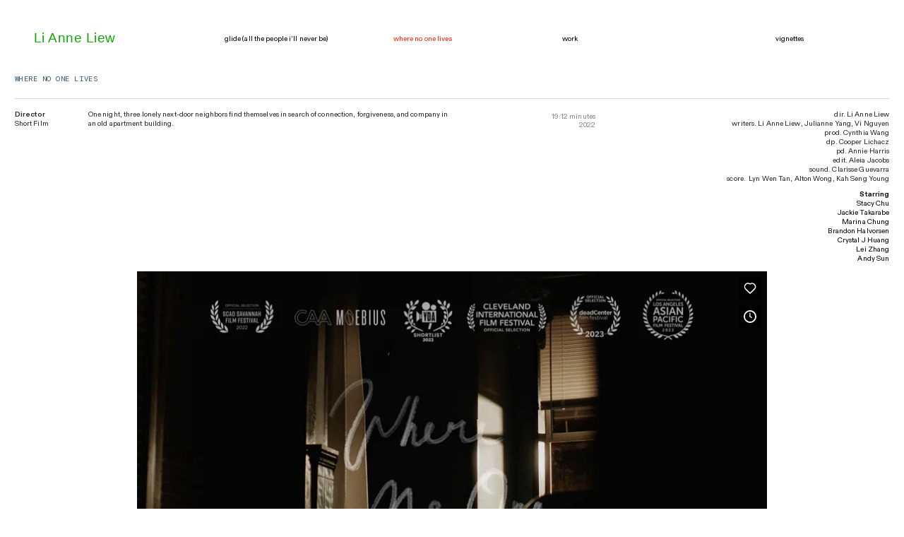

--- FILE ---
content_type: text/html; charset=UTF-8
request_url: https://lianneliew.com/Where-No-One-Lives
body_size: 28629
content:
<!DOCTYPE html>
<!-- 

        Running on cargo.site

-->
<html lang="en" data-predefined-style="true" data-css-presets="true" data-css-preset data-typography-preset>
	<head>
<script>
				var __cargo_context__ = 'live';
				var __cargo_js_ver__ = 'c=2837859173';
				var __cargo_maint__ = false;
				
				
			</script>
					<meta http-equiv="X-UA-Compatible" content="IE=edge,chrome=1">
		<meta http-equiv="Content-Type" content="text/html; charset=utf-8">
		<meta name="viewport" content="initial-scale=1.0, maximum-scale=1.0, user-scalable=no">
		
			<meta name="robots" content="index,follow">
		<title>Where No One Lives — Li Anne Liew</title>
		<meta name="description" content="WHERE NO ONE LIVES Director Short Film One night, three lonely next-door neighbors find themselves in search of connection, forgiveness,...">
				<meta name="twitter:card" content="summary_large_image">
		<meta name="twitter:title" content="Where No One Lives — Li Anne Liew">
		<meta name="twitter:description" content="WHERE NO ONE LIVES Director Short Film One night, three lonely next-door neighbors find themselves in search of connection, forgiveness,...">
		<meta name="twitter:image" content="https://freight.cargo.site/w/1200/i/9333a34edff6fb66bf7198582cbb4f1479c8e73773a5a2df768b505d335d5d7f/c1.jpg">
		<meta property="og:locale" content="en_US">
		<meta property="og:title" content="Where No One Lives — Li Anne Liew">
		<meta property="og:description" content="WHERE NO ONE LIVES Director Short Film One night, three lonely next-door neighbors find themselves in search of connection, forgiveness,...">
		<meta property="og:url" content="https://lianneliew.com/Where-No-One-Lives">
		<meta property="og:image" content="https://freight.cargo.site/w/1200/i/9333a34edff6fb66bf7198582cbb4f1479c8e73773a5a2df768b505d335d5d7f/c1.jpg">
		<meta property="og:type" content="website">

		<link rel="preconnect" href="https://static.cargo.site" crossorigin>
		<link rel="preconnect" href="https://freight.cargo.site" crossorigin>

		<link rel="preconnect" href="https://fonts.gstatic.com" crossorigin>
				<link rel="preconnect" href="https://type.cargo.site" crossorigin>

		<!--<link rel="preload" href="https://static.cargo.site/assets/social/IconFont-Regular-0.9.3.woff2" as="font" type="font/woff" crossorigin>-->

		

		<link href="https://freight.cargo.site/t/original/i/11436b7cb91593abcd891aa1037502c1892c7d6f8e2b87ceb20c20bf60df4010/Untitled-1.ico" rel="shortcut icon">
		<link href="https://lianneliew.com/rss" rel="alternate" type="application/rss+xml" title="Li Anne Liew feed">

		<link href="//fonts.googleapis.com/css?family=DM Mono:300,300italic,400,400italic,500,500italic&c=2837859173&" id="" rel="stylesheet" type="text/css" />
<link href="https://lianneliew.com/stylesheet?c=2837859173&1739328518" id="member_stylesheet" rel="stylesheet" type="text/css" />
<style id="">@font-face{font-family:Icons;src:url(https://static.cargo.site/assets/social/IconFont-Regular-0.9.3.woff2);unicode-range:U+E000-E15C,U+F0000,U+FE0E}@font-face{font-family:Icons;src:url(https://static.cargo.site/assets/social/IconFont-Regular-0.9.3.woff2);font-weight:240;unicode-range:U+E000-E15C,U+F0000,U+FE0E}@font-face{font-family:Icons;src:url(https://static.cargo.site/assets/social/IconFont-Regular-0.9.3.woff2);unicode-range:U+E000-E15C,U+F0000,U+FE0E;font-weight:400}@font-face{font-family:Icons;src:url(https://static.cargo.site/assets/social/IconFont-Regular-0.9.3.woff2);unicode-range:U+E000-E15C,U+F0000,U+FE0E;font-weight:600}@font-face{font-family:Icons;src:url(https://static.cargo.site/assets/social/IconFont-Regular-0.9.3.woff2);unicode-range:U+E000-E15C,U+F0000,U+FE0E;font-weight:800}@font-face{font-family:Icons;src:url(https://static.cargo.site/assets/social/IconFont-Regular-0.9.3.woff2);unicode-range:U+E000-E15C,U+F0000,U+FE0E;font-style:italic}@font-face{font-family:Icons;src:url(https://static.cargo.site/assets/social/IconFont-Regular-0.9.3.woff2);unicode-range:U+E000-E15C,U+F0000,U+FE0E;font-weight:200;font-style:italic}@font-face{font-family:Icons;src:url(https://static.cargo.site/assets/social/IconFont-Regular-0.9.3.woff2);unicode-range:U+E000-E15C,U+F0000,U+FE0E;font-weight:400;font-style:italic}@font-face{font-family:Icons;src:url(https://static.cargo.site/assets/social/IconFont-Regular-0.9.3.woff2);unicode-range:U+E000-E15C,U+F0000,U+FE0E;font-weight:600;font-style:italic}@font-face{font-family:Icons;src:url(https://static.cargo.site/assets/social/IconFont-Regular-0.9.3.woff2);unicode-range:U+E000-E15C,U+F0000,U+FE0E;font-weight:800;font-style:italic}body.iconfont-loading,body.iconfont-loading *{color:transparent!important}body{-moz-osx-font-smoothing:grayscale;-webkit-font-smoothing:antialiased;-webkit-text-size-adjust:none}body.no-scroll{overflow:hidden}/*!
 * Content
 */.page{word-wrap:break-word}:focus{outline:0}.pointer-events-none{pointer-events:none}.pointer-events-auto{pointer-events:auto}.pointer-events-none .page_content .audio-player,.pointer-events-none .page_content .shop_product,.pointer-events-none .page_content a,.pointer-events-none .page_content audio,.pointer-events-none .page_content button,.pointer-events-none .page_content details,.pointer-events-none .page_content iframe,.pointer-events-none .page_content img,.pointer-events-none .page_content input,.pointer-events-none .page_content video{pointer-events:auto}.pointer-events-none .page_content *>a,.pointer-events-none .page_content>a{position:relative}s *{text-transform:inherit}#toolset{position:fixed;bottom:10px;right:10px;z-index:8}.mobile #toolset,.template_site_inframe #toolset{display:none}#toolset a{display:block;height:24px;width:24px;margin:0;padding:0;text-decoration:none;background:rgba(0,0,0,.2)}#toolset a:hover{background:rgba(0,0,0,.8)}[data-adminview] #toolset a,[data-adminview] #toolset_admin a{background:rgba(0,0,0,.04);pointer-events:none;cursor:default}#toolset_admin a:active{background:rgba(0,0,0,.7)}#toolset_admin a svg>*{transform:scale(1.1) translate(0,-.5px);transform-origin:50% 50%}#toolset_admin a svg{pointer-events:none;width:100%!important;height:auto!important}#following-container{overflow:auto;-webkit-overflow-scrolling:touch}#following-container iframe{height:100%;width:100%;position:absolute;top:0;left:0;right:0;bottom:0}:root{--following-width:-400px;--following-animation-duration:450ms}@keyframes following-open{0%{transform:translateX(0)}100%{transform:translateX(var(--following-width))}}@keyframes following-open-inverse{0%{transform:translateX(0)}100%{transform:translateX(calc(-1 * var(--following-width)))}}@keyframes following-close{0%{transform:translateX(var(--following-width))}100%{transform:translateX(0)}}@keyframes following-close-inverse{0%{transform:translateX(calc(-1 * var(--following-width)))}100%{transform:translateX(0)}}body.animate-left{animation:following-open var(--following-animation-duration);animation-fill-mode:both;animation-timing-function:cubic-bezier(.24,1,.29,1)}#following-container.animate-left{animation:following-close-inverse var(--following-animation-duration);animation-fill-mode:both;animation-timing-function:cubic-bezier(.24,1,.29,1)}#following-container.animate-left #following-frame{animation:following-close var(--following-animation-duration);animation-fill-mode:both;animation-timing-function:cubic-bezier(.24,1,.29,1)}body.animate-right{animation:following-close var(--following-animation-duration);animation-fill-mode:both;animation-timing-function:cubic-bezier(.24,1,.29,1)}#following-container.animate-right{animation:following-open-inverse var(--following-animation-duration);animation-fill-mode:both;animation-timing-function:cubic-bezier(.24,1,.29,1)}#following-container.animate-right #following-frame{animation:following-open var(--following-animation-duration);animation-fill-mode:both;animation-timing-function:cubic-bezier(.24,1,.29,1)}.slick-slider{position:relative;display:block;-moz-box-sizing:border-box;box-sizing:border-box;-webkit-user-select:none;-moz-user-select:none;-ms-user-select:none;user-select:none;-webkit-touch-callout:none;-khtml-user-select:none;-ms-touch-action:pan-y;touch-action:pan-y;-webkit-tap-highlight-color:transparent}.slick-list{position:relative;display:block;overflow:hidden;margin:0;padding:0}.slick-list:focus{outline:0}.slick-list.dragging{cursor:pointer;cursor:hand}.slick-slider .slick-list,.slick-slider .slick-track{transform:translate3d(0,0,0);will-change:transform}.slick-track{position:relative;top:0;left:0;display:block}.slick-track:after,.slick-track:before{display:table;content:'';width:1px;height:1px;margin-top:-1px;margin-left:-1px}.slick-track:after{clear:both}.slick-loading .slick-track{visibility:hidden}.slick-slide{display:none;float:left;height:100%;min-height:1px}[dir=rtl] .slick-slide{float:right}.content .slick-slide img{display:inline-block}.content .slick-slide img:not(.image-zoom){cursor:pointer}.content .scrub .slick-list,.content .scrub .slick-slide img:not(.image-zoom){cursor:ew-resize}body.slideshow-scrub-dragging *{cursor:ew-resize!important}.content .slick-slide img:not([src]),.content .slick-slide img[src='']{width:100%;height:auto}.slick-slide.slick-loading img{display:none}.slick-slide.dragging img{pointer-events:none}.slick-initialized .slick-slide{display:block}.slick-loading .slick-slide{visibility:hidden}.slick-vertical .slick-slide{display:block;height:auto;border:1px solid transparent}.slick-arrow.slick-hidden{display:none}.slick-arrow{position:absolute;z-index:9;width:0;top:0;height:100%;cursor:pointer;will-change:opacity;-webkit-transition:opacity 333ms cubic-bezier(.4,0,.22,1);transition:opacity 333ms cubic-bezier(.4,0,.22,1)}.slick-arrow.hidden{opacity:0}.slick-arrow svg{position:absolute;width:36px;height:36px;top:0;left:0;right:0;bottom:0;margin:auto;transform:translate(.25px,.25px)}.slick-arrow svg.right-arrow{transform:translate(.25px,.25px) scaleX(-1)}.slick-arrow svg:active{opacity:.75}.slick-arrow svg .arrow-shape{fill:none!important;stroke:#fff;stroke-linecap:square}.slick-arrow svg .arrow-outline{fill:none!important;stroke-width:2.5px;stroke:rgba(0,0,0,.6);stroke-linecap:square}.slick-arrow.slick-next{right:0;text-align:right}.slick-next svg,.wallpaper-navigation .slick-next svg{margin-right:10px}.mobile .slick-next svg{margin-right:10px}.slick-arrow.slick-prev{text-align:left}.slick-prev svg,.wallpaper-navigation .slick-prev svg{margin-left:10px}.mobile .slick-prev svg{margin-left:10px}.loading_animation{display:none;vertical-align:middle;z-index:15;line-height:0;pointer-events:none;border-radius:100%}.loading_animation.hidden{display:none}.loading_animation.pulsing{opacity:0;display:inline-block;animation-delay:.1s;-webkit-animation-delay:.1s;-moz-animation-delay:.1s;animation-duration:12s;animation-iteration-count:infinite;animation:fade-pulse-in .5s ease-in-out;-moz-animation:fade-pulse-in .5s ease-in-out;-webkit-animation:fade-pulse-in .5s ease-in-out;-webkit-animation-fill-mode:forwards;-moz-animation-fill-mode:forwards;animation-fill-mode:forwards}.loading_animation.pulsing.no-delay{animation-delay:0s;-webkit-animation-delay:0s;-moz-animation-delay:0s}.loading_animation div{border-radius:100%}.loading_animation div svg{max-width:100%;height:auto}.loading_animation div,.loading_animation div svg{width:20px;height:20px}.loading_animation.full-width svg{width:100%;height:auto}.loading_animation.full-width.big svg{width:100px;height:100px}.loading_animation div svg>*{fill:#ccc}.loading_animation div{-webkit-animation:spin-loading 12s ease-out;-webkit-animation-iteration-count:infinite;-moz-animation:spin-loading 12s ease-out;-moz-animation-iteration-count:infinite;animation:spin-loading 12s ease-out;animation-iteration-count:infinite}.loading_animation.hidden{display:none}[data-backdrop] .loading_animation{position:absolute;top:15px;left:15px;z-index:99}.loading_animation.position-absolute.middle{top:calc(50% - 10px);left:calc(50% - 10px)}.loading_animation.position-absolute.topleft{top:0;left:0}.loading_animation.position-absolute.middleright{top:calc(50% - 10px);right:1rem}.loading_animation.position-absolute.middleleft{top:calc(50% - 10px);left:1rem}.loading_animation.gray div svg>*{fill:#999}.loading_animation.gray-dark div svg>*{fill:#666}.loading_animation.gray-darker div svg>*{fill:#555}.loading_animation.gray-light div svg>*{fill:#ccc}.loading_animation.white div svg>*{fill:rgba(255,255,255,.85)}.loading_animation.blue div svg>*{fill:#698fff}.loading_animation.inline{display:inline-block;margin-bottom:.5ex}.loading_animation.inline.left{margin-right:.5ex}@-webkit-keyframes fade-pulse-in{0%{opacity:0}50%{opacity:.5}100%{opacity:1}}@-moz-keyframes fade-pulse-in{0%{opacity:0}50%{opacity:.5}100%{opacity:1}}@keyframes fade-pulse-in{0%{opacity:0}50%{opacity:.5}100%{opacity:1}}@-webkit-keyframes pulsate{0%{opacity:1}50%{opacity:0}100%{opacity:1}}@-moz-keyframes pulsate{0%{opacity:1}50%{opacity:0}100%{opacity:1}}@keyframes pulsate{0%{opacity:1}50%{opacity:0}100%{opacity:1}}@-webkit-keyframes spin-loading{0%{transform:rotate(0)}9%{transform:rotate(1050deg)}18%{transform:rotate(-1090deg)}20%{transform:rotate(-1080deg)}23%{transform:rotate(-1080deg)}28%{transform:rotate(-1095deg)}29%{transform:rotate(-1065deg)}34%{transform:rotate(-1080deg)}35%{transform:rotate(-1050deg)}40%{transform:rotate(-1065deg)}41%{transform:rotate(-1035deg)}44%{transform:rotate(-1035deg)}47%{transform:rotate(-2160deg)}50%{transform:rotate(-2160deg)}56%{transform:rotate(45deg)}60%{transform:rotate(45deg)}80%{transform:rotate(6120deg)}100%{transform:rotate(0)}}@keyframes spin-loading{0%{transform:rotate(0)}9%{transform:rotate(1050deg)}18%{transform:rotate(-1090deg)}20%{transform:rotate(-1080deg)}23%{transform:rotate(-1080deg)}28%{transform:rotate(-1095deg)}29%{transform:rotate(-1065deg)}34%{transform:rotate(-1080deg)}35%{transform:rotate(-1050deg)}40%{transform:rotate(-1065deg)}41%{transform:rotate(-1035deg)}44%{transform:rotate(-1035deg)}47%{transform:rotate(-2160deg)}50%{transform:rotate(-2160deg)}56%{transform:rotate(45deg)}60%{transform:rotate(45deg)}80%{transform:rotate(6120deg)}100%{transform:rotate(0)}}[grid-row]{align-items:flex-start;box-sizing:border-box;display:-webkit-box;display:-webkit-flex;display:-ms-flexbox;display:flex;-webkit-flex-wrap:wrap;-ms-flex-wrap:wrap;flex-wrap:wrap}[grid-col]{box-sizing:border-box}[grid-row] [grid-col].empty:after{content:"\0000A0";cursor:text}body.mobile[data-adminview=content-editproject] [grid-row] [grid-col].empty:after{display:none}[grid-col=auto]{-webkit-box-flex:1;-webkit-flex:1;-ms-flex:1;flex:1}[grid-col=x12]{width:100%}[grid-col=x11]{width:50%}[grid-col=x10]{width:33.33%}[grid-col=x9]{width:25%}[grid-col=x8]{width:20%}[grid-col=x7]{width:16.666666667%}[grid-col=x6]{width:14.285714286%}[grid-col=x5]{width:12.5%}[grid-col=x4]{width:11.111111111%}[grid-col=x3]{width:10%}[grid-col=x2]{width:9.090909091%}[grid-col=x1]{width:8.333333333%}[grid-col="1"]{width:8.33333%}[grid-col="2"]{width:16.66667%}[grid-col="3"]{width:25%}[grid-col="4"]{width:33.33333%}[grid-col="5"]{width:41.66667%}[grid-col="6"]{width:50%}[grid-col="7"]{width:58.33333%}[grid-col="8"]{width:66.66667%}[grid-col="9"]{width:75%}[grid-col="10"]{width:83.33333%}[grid-col="11"]{width:91.66667%}[grid-col="12"]{width:100%}body.mobile [grid-responsive] [grid-col]{width:100%;-webkit-box-flex:none;-webkit-flex:none;-ms-flex:none;flex:none}[data-ce-host=true][contenteditable=true] [grid-pad]{pointer-events:none}[data-ce-host=true][contenteditable=true] [grid-pad]>*{pointer-events:auto}[grid-pad="0"]{padding:0}[grid-pad="0.25"]{padding:.125rem}[grid-pad="0.5"]{padding:.25rem}[grid-pad="0.75"]{padding:.375rem}[grid-pad="1"]{padding:.5rem}[grid-pad="1.25"]{padding:.625rem}[grid-pad="1.5"]{padding:.75rem}[grid-pad="1.75"]{padding:.875rem}[grid-pad="2"]{padding:1rem}[grid-pad="2.5"]{padding:1.25rem}[grid-pad="3"]{padding:1.5rem}[grid-pad="3.5"]{padding:1.75rem}[grid-pad="4"]{padding:2rem}[grid-pad="5"]{padding:2.5rem}[grid-pad="6"]{padding:3rem}[grid-pad="7"]{padding:3.5rem}[grid-pad="8"]{padding:4rem}[grid-pad="9"]{padding:4.5rem}[grid-pad="10"]{padding:5rem}[grid-gutter="0"]{margin:0}[grid-gutter="0.5"]{margin:-.25rem}[grid-gutter="1"]{margin:-.5rem}[grid-gutter="1.5"]{margin:-.75rem}[grid-gutter="2"]{margin:-1rem}[grid-gutter="2.5"]{margin:-1.25rem}[grid-gutter="3"]{margin:-1.5rem}[grid-gutter="3.5"]{margin:-1.75rem}[grid-gutter="4"]{margin:-2rem}[grid-gutter="5"]{margin:-2.5rem}[grid-gutter="6"]{margin:-3rem}[grid-gutter="7"]{margin:-3.5rem}[grid-gutter="8"]{margin:-4rem}[grid-gutter="10"]{margin:-5rem}[grid-gutter="12"]{margin:-6rem}[grid-gutter="14"]{margin:-7rem}[grid-gutter="16"]{margin:-8rem}[grid-gutter="18"]{margin:-9rem}[grid-gutter="20"]{margin:-10rem}small{max-width:100%;text-decoration:inherit}img:not([src]),img[src='']{outline:1px solid rgba(177,177,177,.4);outline-offset:-1px;content:url([data-uri])}img.image-zoom{cursor:-webkit-zoom-in;cursor:-moz-zoom-in;cursor:zoom-in}#imprimatur{color:#333;font-size:10px;font-family:-apple-system,BlinkMacSystemFont,"Segoe UI",Roboto,Oxygen,Ubuntu,Cantarell,"Open Sans","Helvetica Neue",sans-serif,"Sans Serif",Icons;/*!System*/position:fixed;opacity:.3;right:-28px;bottom:160px;transform:rotate(270deg);-ms-transform:rotate(270deg);-webkit-transform:rotate(270deg);z-index:8;text-transform:uppercase;color:#999;opacity:.5;padding-bottom:2px;text-decoration:none}.mobile #imprimatur{display:none}bodycopy cargo-link a{font-family:-apple-system,BlinkMacSystemFont,"Segoe UI",Roboto,Oxygen,Ubuntu,Cantarell,"Open Sans","Helvetica Neue",sans-serif,"Sans Serif",Icons;/*!System*/font-size:12px;font-style:normal;font-weight:400;transform:rotate(270deg);text-decoration:none;position:fixed!important;right:-27px;bottom:100px;text-decoration:none;letter-spacing:normal;background:0 0;border:0;border-bottom:0;outline:0}/*! PhotoSwipe Default UI CSS by Dmitry Semenov | photoswipe.com | MIT license */.pswp--has_mouse .pswp__button--arrow--left,.pswp--has_mouse .pswp__button--arrow--right,.pswp__ui{visibility:visible}.pswp--minimal--dark .pswp__top-bar,.pswp__button{background:0 0}.pswp,.pswp__bg,.pswp__container,.pswp__img--placeholder,.pswp__zoom-wrap,.quick-view-navigation{-webkit-backface-visibility:hidden}.pswp__button{cursor:pointer;opacity:1;-webkit-appearance:none;transition:opacity .2s;-webkit-box-shadow:none;box-shadow:none}.pswp__button-close>svg{top:10px;right:10px;margin-left:auto}.pswp--touch .quick-view-navigation{display:none}.pswp__ui{-webkit-font-smoothing:auto;opacity:1;z-index:1550}.quick-view-navigation{will-change:opacity;-webkit-transition:opacity 333ms cubic-bezier(.4,0,.22,1);transition:opacity 333ms cubic-bezier(.4,0,.22,1)}.quick-view-navigation .pswp__group .pswp__button{pointer-events:auto}.pswp__button>svg{position:absolute;width:36px;height:36px}.quick-view-navigation .pswp__group:active svg{opacity:.75}.pswp__button svg .shape-shape{fill:#fff}.pswp__button svg .shape-outline{fill:#000}.pswp__button-prev>svg{top:0;bottom:0;left:10px;margin:auto}.pswp__button-next>svg{top:0;bottom:0;right:10px;margin:auto}.quick-view-navigation .pswp__group .pswp__button-prev{position:absolute;left:0;top:0;width:0;height:100%}.quick-view-navigation .pswp__group .pswp__button-next{position:absolute;right:0;top:0;width:0;height:100%}.quick-view-navigation .close-button,.quick-view-navigation .left-arrow,.quick-view-navigation .right-arrow{transform:translate(.25px,.25px)}.quick-view-navigation .right-arrow{transform:translate(.25px,.25px) scaleX(-1)}.pswp__button svg .shape-outline{fill:transparent!important;stroke:#000;stroke-width:2.5px;stroke-linecap:square}.pswp__button svg .shape-shape{fill:transparent!important;stroke:#fff;stroke-width:1.5px;stroke-linecap:square}.pswp__bg,.pswp__scroll-wrap,.pswp__zoom-wrap{width:100%;position:absolute}.quick-view-navigation .pswp__group .pswp__button-close{margin:0}.pswp__container,.pswp__item,.pswp__zoom-wrap{right:0;bottom:0;top:0;position:absolute;left:0}.pswp__ui--hidden .pswp__button{opacity:.001}.pswp__ui--hidden .pswp__button,.pswp__ui--hidden .pswp__button *{pointer-events:none}.pswp .pswp__ui.pswp__ui--displaynone{display:none}.pswp__element--disabled{display:none!important}/*! PhotoSwipe main CSS by Dmitry Semenov | photoswipe.com | MIT license */.pswp{position:fixed;display:none;height:100%;width:100%;top:0;left:0;right:0;bottom:0;margin:auto;-ms-touch-action:none;touch-action:none;z-index:9999999;-webkit-text-size-adjust:100%;line-height:initial;letter-spacing:initial;outline:0}.pswp img{max-width:none}.pswp--zoom-disabled .pswp__img{cursor:default!important}.pswp--animate_opacity{opacity:.001;will-change:opacity;-webkit-transition:opacity 333ms cubic-bezier(.4,0,.22,1);transition:opacity 333ms cubic-bezier(.4,0,.22,1)}.pswp--open{display:block}.pswp--zoom-allowed .pswp__img{cursor:-webkit-zoom-in;cursor:-moz-zoom-in;cursor:zoom-in}.pswp--zoomed-in .pswp__img{cursor:-webkit-grab;cursor:-moz-grab;cursor:grab}.pswp--dragging .pswp__img{cursor:-webkit-grabbing;cursor:-moz-grabbing;cursor:grabbing}.pswp__bg{left:0;top:0;height:100%;opacity:0;transform:translateZ(0);will-change:opacity}.pswp__scroll-wrap{left:0;top:0;height:100%}.pswp__container,.pswp__zoom-wrap{-ms-touch-action:none;touch-action:none}.pswp__container,.pswp__img{-webkit-user-select:none;-moz-user-select:none;-ms-user-select:none;user-select:none;-webkit-tap-highlight-color:transparent;-webkit-touch-callout:none}.pswp__zoom-wrap{-webkit-transform-origin:left top;-ms-transform-origin:left top;transform-origin:left top;-webkit-transition:-webkit-transform 222ms cubic-bezier(.4,0,.22,1);transition:transform 222ms cubic-bezier(.4,0,.22,1)}.pswp__bg{-webkit-transition:opacity 222ms cubic-bezier(.4,0,.22,1);transition:opacity 222ms cubic-bezier(.4,0,.22,1)}.pswp--animated-in .pswp__bg,.pswp--animated-in .pswp__zoom-wrap{-webkit-transition:none;transition:none}.pswp--hide-overflow .pswp__scroll-wrap,.pswp--hide-overflow.pswp{overflow:hidden}.pswp__img{position:absolute;width:auto;height:auto;top:0;left:0}.pswp__img--placeholder--blank{background:#222}.pswp--ie .pswp__img{width:100%!important;height:auto!important;left:0;top:0}.pswp__ui--idle{opacity:0}.pswp__error-msg{position:absolute;left:0;top:50%;width:100%;text-align:center;font-size:14px;line-height:16px;margin-top:-8px;color:#ccc}.pswp__error-msg a{color:#ccc;text-decoration:underline}.pswp__error-msg{font-family:-apple-system,BlinkMacSystemFont,"Segoe UI",Roboto,Oxygen,Ubuntu,Cantarell,"Open Sans","Helvetica Neue",sans-serif}.quick-view.mouse-down .iframe-item{pointer-events:none!important}.quick-view-caption-positioner{pointer-events:none;width:100%;height:100%}.quick-view-caption-wrapper{margin:auto;position:absolute;bottom:0;left:0;right:0}.quick-view-horizontal-align-left .quick-view-caption-wrapper{margin-left:0}.quick-view-horizontal-align-right .quick-view-caption-wrapper{margin-right:0}[data-quick-view-caption]{transition:.1s opacity ease-in-out;position:absolute;bottom:0;left:0;right:0}.quick-view-horizontal-align-left [data-quick-view-caption]{text-align:left}.quick-view-horizontal-align-right [data-quick-view-caption]{text-align:right}.quick-view-caption{transition:.1s opacity ease-in-out}.quick-view-caption>*{display:inline-block}.quick-view-caption *{pointer-events:auto}.quick-view-caption.hidden{opacity:0}.shop_product .dropdown_wrapper{flex:0 0 100%;position:relative}.shop_product select{appearance:none;-moz-appearance:none;-webkit-appearance:none;outline:0;-webkit-font-smoothing:antialiased;-moz-osx-font-smoothing:grayscale;cursor:pointer;border-radius:0;white-space:nowrap;overflow:hidden!important;text-overflow:ellipsis}.shop_product select.dropdown::-ms-expand{display:none}.shop_product a{cursor:pointer;border-bottom:none;text-decoration:none}.shop_product a.out-of-stock{pointer-events:none}body.audio-player-dragging *{cursor:ew-resize!important}.audio-player{display:inline-flex;flex:1 0 calc(100% - 2px);width:calc(100% - 2px)}.audio-player .button{height:100%;flex:0 0 3.3rem;display:flex}.audio-player .separator{left:3.3rem;height:100%}.audio-player .buffer{width:0%;height:100%;transition:left .3s linear,width .3s linear}.audio-player.seeking .buffer{transition:left 0s,width 0s}.audio-player.seeking{user-select:none;-webkit-user-select:none;cursor:ew-resize}.audio-player.seeking *{user-select:none;-webkit-user-select:none;cursor:ew-resize}.audio-player .bar{overflow:hidden;display:flex;justify-content:space-between;align-content:center;flex-grow:1}.audio-player .progress{width:0%;height:100%;transition:width .3s linear}.audio-player.seeking .progress{transition:width 0s}.audio-player .pause,.audio-player .play{cursor:pointer;height:100%}.audio-player .note-icon{margin:auto 0;order:2;flex:0 1 auto}.audio-player .title{white-space:nowrap;overflow:hidden;text-overflow:ellipsis;pointer-events:none;user-select:none;padding:.5rem 0 .5rem 1rem;margin:auto auto auto 0;flex:0 3 auto;min-width:0;width:100%}.audio-player .total-time{flex:0 1 auto;margin:auto 0}.audio-player .current-time,.audio-player .play-text{flex:0 1 auto;margin:auto 0}.audio-player .stream-anim{user-select:none;margin:auto auto auto 0}.audio-player .stream-anim span{display:inline-block}.audio-player .buffer,.audio-player .current-time,.audio-player .note-svg,.audio-player .play-text,.audio-player .separator,.audio-player .total-time{user-select:none;pointer-events:none}.audio-player .buffer,.audio-player .play-text,.audio-player .progress{position:absolute}.audio-player,.audio-player .bar,.audio-player .button,.audio-player .current-time,.audio-player .note-icon,.audio-player .pause,.audio-player .play,.audio-player .total-time{position:relative}body.mobile .audio-player,body.mobile .audio-player *{-webkit-touch-callout:none}#standalone-admin-frame{border:0;width:400px;position:absolute;right:0;top:0;height:100vh;z-index:99}body[standalone-admin=true] #standalone-admin-frame{transform:translate(0,0)}body[standalone-admin=true] .main_container{width:calc(100% - 400px)}body[standalone-admin=false] #standalone-admin-frame{transform:translate(100%,0)}body[standalone-admin=false] .main_container{width:100%}.toggle_standaloneAdmin{position:fixed;top:0;right:400px;height:40px;width:40px;z-index:999;cursor:pointer;background-color:rgba(0,0,0,.4)}.toggle_standaloneAdmin:active{opacity:.7}body[standalone-admin=false] .toggle_standaloneAdmin{right:0}.toggle_standaloneAdmin *{color:#fff;fill:#fff}.toggle_standaloneAdmin svg{padding:6px;width:100%;height:100%;opacity:.85}body[standalone-admin=false] .toggle_standaloneAdmin #close,body[standalone-admin=true] .toggle_standaloneAdmin #backdropsettings{display:none}.toggle_standaloneAdmin>div{width:100%;height:100%}#admin_toggle_button{position:fixed;top:50%;transform:translate(0,-50%);right:400px;height:36px;width:12px;z-index:999;cursor:pointer;background-color:rgba(0,0,0,.09);padding-left:2px;margin-right:5px}#admin_toggle_button .bar{content:'';background:rgba(0,0,0,.09);position:fixed;width:5px;bottom:0;top:0;z-index:10}#admin_toggle_button:active{background:rgba(0,0,0,.065)}#admin_toggle_button *{color:#fff;fill:#fff}#admin_toggle_button svg{padding:0;width:16px;height:36px;margin-left:1px;opacity:1}#admin_toggle_button svg *{fill:#fff;opacity:1}#admin_toggle_button[data-state=closed] .toggle_admin_close{display:none}#admin_toggle_button[data-state=closed],#admin_toggle_button[data-state=closed] .toggle_admin_open{width:20px;cursor:pointer;margin:0}#admin_toggle_button[data-state=closed] svg{margin-left:2px}#admin_toggle_button[data-state=open] .toggle_admin_open{display:none}select,select *{text-rendering:auto!important}b b{font-weight:inherit}*{-webkit-box-sizing:border-box;-moz-box-sizing:border-box;box-sizing:border-box}customhtml>*{position:relative;z-index:10}body,html{min-height:100vh;margin:0;padding:0}html{touch-action:manipulation;position:relative;background-color:#fff}.main_container{min-height:100vh;width:100%;overflow:hidden}.container{display:-webkit-box;display:-webkit-flex;display:-moz-box;display:-ms-flexbox;display:flex;-webkit-flex-wrap:wrap;-moz-flex-wrap:wrap;-ms-flex-wrap:wrap;flex-wrap:wrap;max-width:100%;width:100%;overflow:visible}.container{align-items:flex-start;-webkit-align-items:flex-start}.page{z-index:2}.page ul li>text-limit{display:block}.content,.content_container,.pinned{-webkit-flex:1 0 auto;-moz-flex:1 0 auto;-ms-flex:1 0 auto;flex:1 0 auto;max-width:100%}.content_container{width:100%}.content_container.full_height{min-height:100vh}.page_background{position:absolute;top:0;left:0;width:100%;height:100%}.page_container{position:relative;overflow:visible;width:100%}.backdrop{position:absolute;top:0;z-index:1;width:100%;height:100%;max-height:100vh}.backdrop>div{position:absolute;top:0;left:0;width:100%;height:100%;-webkit-backface-visibility:hidden;backface-visibility:hidden;transform:translate3d(0,0,0);contain:strict}[data-backdrop].backdrop>div[data-overflowing]{max-height:100vh;position:absolute;top:0;left:0}body.mobile [split-responsive]{display:flex;flex-direction:column}body.mobile [split-responsive] .container{width:100%;order:2}body.mobile [split-responsive] .backdrop{position:relative;height:50vh;width:100%;order:1}body.mobile [split-responsive] [data-auxiliary].backdrop{position:absolute;height:50vh;width:100%;order:1}.page{position:relative;z-index:2}img[data-align=left]{float:left}img[data-align=right]{float:right}[data-rotation]{transform-origin:center center}.content .page_content:not([contenteditable=true]) [data-draggable]{pointer-events:auto!important;backface-visibility:hidden}.preserve-3d{-moz-transform-style:preserve-3d;transform-style:preserve-3d}.content .page_content:not([contenteditable=true]) [data-draggable] iframe{pointer-events:none!important}.dragging-active iframe{pointer-events:none!important}.content .page_content:not([contenteditable=true]) [data-draggable]:active{opacity:1}.content .scroll-transition-fade{transition:transform 1s ease-in-out,opacity .8s ease-in-out}.content .scroll-transition-fade.below-viewport{opacity:0;transform:translateY(40px)}.mobile.full_width .page_container:not([split-layout]) .container_width{width:100%}[data-view=pinned_bottom] .bottom_pin_invisibility{visibility:hidden}.pinned{position:relative;width:100%}.pinned .page_container.accommodate:not(.fixed):not(.overlay){z-index:2}.pinned .page_container.overlay{position:absolute;z-index:4}.pinned .page_container.overlay.fixed{position:fixed}.pinned .page_container.overlay.fixed .page{max-height:100vh;-webkit-overflow-scrolling:touch}.pinned .page_container.overlay.fixed .page.allow-scroll{overflow-y:auto;overflow-x:hidden}.pinned .page_container.overlay.fixed .page.allow-scroll{align-items:flex-start;-webkit-align-items:flex-start}.pinned .page_container .page.allow-scroll::-webkit-scrollbar{width:0;background:0 0;display:none}.pinned.pinned_top .page_container.overlay{left:0;top:0}.pinned.pinned_bottom .page_container.overlay{left:0;bottom:0}div[data-container=set]:empty{margin-top:1px}.thumbnails{position:relative;z-index:1}[thumbnails=grid]{align-items:baseline}[thumbnails=justify] .thumbnail{box-sizing:content-box}[thumbnails][data-padding-zero] .thumbnail{margin-bottom:-1px}[thumbnails=montessori] .thumbnail{pointer-events:auto;position:absolute}[thumbnails] .thumbnail>a{display:block;text-decoration:none}[thumbnails=montessori]{height:0}[thumbnails][data-resizing],[thumbnails][data-resizing] *{cursor:nwse-resize}[thumbnails] .thumbnail .resize-handle{cursor:nwse-resize;width:26px;height:26px;padding:5px;position:absolute;opacity:.75;right:-1px;bottom:-1px;z-index:100}[thumbnails][data-resizing] .resize-handle{display:none}[thumbnails] .thumbnail .resize-handle svg{position:absolute;top:0;left:0}[thumbnails] .thumbnail .resize-handle:hover{opacity:1}[data-can-move].thumbnail .resize-handle svg .resize_path_outline{fill:#fff}[data-can-move].thumbnail .resize-handle svg .resize_path{fill:#000}[thumbnails=montessori] .thumbnail_sizer{height:0;width:100%;position:relative;padding-bottom:100%;pointer-events:none}[thumbnails] .thumbnail img{display:block;min-height:3px;margin-bottom:0}[thumbnails] .thumbnail img:not([src]),img[src=""]{margin:0!important;width:100%;min-height:3px;height:100%!important;position:absolute}[aspect-ratio="1x1"].thumb_image{height:0;padding-bottom:100%;overflow:hidden}[aspect-ratio="4x3"].thumb_image{height:0;padding-bottom:75%;overflow:hidden}[aspect-ratio="16x9"].thumb_image{height:0;padding-bottom:56.25%;overflow:hidden}[thumbnails] .thumb_image{width:100%;position:relative}[thumbnails][thumbnail-vertical-align=top]{align-items:flex-start}[thumbnails][thumbnail-vertical-align=middle]{align-items:center}[thumbnails][thumbnail-vertical-align=bottom]{align-items:baseline}[thumbnails][thumbnail-horizontal-align=left]{justify-content:flex-start}[thumbnails][thumbnail-horizontal-align=middle]{justify-content:center}[thumbnails][thumbnail-horizontal-align=right]{justify-content:flex-end}.thumb_image.default_image>svg{position:absolute;top:0;left:0;bottom:0;right:0;width:100%;height:100%}.thumb_image.default_image{outline:1px solid #ccc;outline-offset:-1px;position:relative}.mobile.full_width [data-view=Thumbnail] .thumbnails_width{width:100%}.content [data-draggable] a:active,.content [data-draggable] img:active{opacity:initial}.content .draggable-dragging{opacity:initial}[data-draggable].draggable_visible{visibility:visible}[data-draggable].draggable_hidden{visibility:hidden}.gallery_card [data-draggable],.marquee [data-draggable]{visibility:inherit}[data-draggable]{visibility:visible;background-color:rgba(0,0,0,.003)}#site_menu_panel_container .image-gallery:not(.initialized){height:0;padding-bottom:100%;min-height:initial}.image-gallery:not(.initialized){min-height:100vh;visibility:hidden;width:100%}.image-gallery .gallery_card img{display:block;width:100%;height:auto}.image-gallery .gallery_card{transform-origin:center}.image-gallery .gallery_card.dragging{opacity:.1;transform:initial!important}.image-gallery:not([image-gallery=slideshow]) .gallery_card iframe:only-child,.image-gallery:not([image-gallery=slideshow]) .gallery_card video:only-child{width:100%;height:100%;top:0;left:0;position:absolute}.image-gallery[image-gallery=slideshow] .gallery_card video[muted][autoplay]:not([controls]),.image-gallery[image-gallery=slideshow] .gallery_card video[muted][data-autoplay]:not([controls]){pointer-events:none}.image-gallery [image-gallery-pad="0"] video:only-child{object-fit:cover;height:calc(100% + 1px)}div.image-gallery>a,div.image-gallery>iframe,div.image-gallery>img,div.image-gallery>video{display:none}[image-gallery-row]{align-items:flex-start;box-sizing:border-box;display:-webkit-box;display:-webkit-flex;display:-ms-flexbox;display:flex;-webkit-flex-wrap:wrap;-ms-flex-wrap:wrap;flex-wrap:wrap}.image-gallery .gallery_card_image{width:100%;position:relative}[data-predefined-style=true] .image-gallery a.gallery_card{display:block;border:none}[image-gallery-col]{box-sizing:border-box}[image-gallery-col=x12]{width:100%}[image-gallery-col=x11]{width:50%}[image-gallery-col=x10]{width:33.33%}[image-gallery-col=x9]{width:25%}[image-gallery-col=x8]{width:20%}[image-gallery-col=x7]{width:16.666666667%}[image-gallery-col=x6]{width:14.285714286%}[image-gallery-col=x5]{width:12.5%}[image-gallery-col=x4]{width:11.111111111%}[image-gallery-col=x3]{width:10%}[image-gallery-col=x2]{width:9.090909091%}[image-gallery-col=x1]{width:8.333333333%}.content .page_content [image-gallery-pad].image-gallery{pointer-events:none}.content .page_content [image-gallery-pad].image-gallery .gallery_card_image>*,.content .page_content [image-gallery-pad].image-gallery .gallery_image_caption{pointer-events:auto}.content .page_content [image-gallery-pad="0"]{padding:0}.content .page_content [image-gallery-pad="0.25"]{padding:.125rem}.content .page_content [image-gallery-pad="0.5"]{padding:.25rem}.content .page_content [image-gallery-pad="0.75"]{padding:.375rem}.content .page_content [image-gallery-pad="1"]{padding:.5rem}.content .page_content [image-gallery-pad="1.25"]{padding:.625rem}.content .page_content [image-gallery-pad="1.5"]{padding:.75rem}.content .page_content [image-gallery-pad="1.75"]{padding:.875rem}.content .page_content [image-gallery-pad="2"]{padding:1rem}.content .page_content [image-gallery-pad="2.5"]{padding:1.25rem}.content .page_content [image-gallery-pad="3"]{padding:1.5rem}.content .page_content [image-gallery-pad="3.5"]{padding:1.75rem}.content .page_content [image-gallery-pad="4"]{padding:2rem}.content .page_content [image-gallery-pad="5"]{padding:2.5rem}.content .page_content [image-gallery-pad="6"]{padding:3rem}.content .page_content [image-gallery-pad="7"]{padding:3.5rem}.content .page_content [image-gallery-pad="8"]{padding:4rem}.content .page_content [image-gallery-pad="9"]{padding:4.5rem}.content .page_content [image-gallery-pad="10"]{padding:5rem}.content .page_content [image-gallery-gutter="0"]{margin:0}.content .page_content [image-gallery-gutter="0.5"]{margin:-.25rem}.content .page_content [image-gallery-gutter="1"]{margin:-.5rem}.content .page_content [image-gallery-gutter="1.5"]{margin:-.75rem}.content .page_content [image-gallery-gutter="2"]{margin:-1rem}.content .page_content [image-gallery-gutter="2.5"]{margin:-1.25rem}.content .page_content [image-gallery-gutter="3"]{margin:-1.5rem}.content .page_content [image-gallery-gutter="3.5"]{margin:-1.75rem}.content .page_content [image-gallery-gutter="4"]{margin:-2rem}.content .page_content [image-gallery-gutter="5"]{margin:-2.5rem}.content .page_content [image-gallery-gutter="6"]{margin:-3rem}.content .page_content [image-gallery-gutter="7"]{margin:-3.5rem}.content .page_content [image-gallery-gutter="8"]{margin:-4rem}.content .page_content [image-gallery-gutter="10"]{margin:-5rem}.content .page_content [image-gallery-gutter="12"]{margin:-6rem}.content .page_content [image-gallery-gutter="14"]{margin:-7rem}.content .page_content [image-gallery-gutter="16"]{margin:-8rem}.content .page_content [image-gallery-gutter="18"]{margin:-9rem}.content .page_content [image-gallery-gutter="20"]{margin:-10rem}[image-gallery=slideshow]:not(.initialized)>*{min-height:1px;opacity:0;min-width:100%}[image-gallery=slideshow][data-constrained-by=height] [image-gallery-vertical-align].slick-track{align-items:flex-start}[image-gallery=slideshow] img.image-zoom:active{opacity:initial}[image-gallery=slideshow].slick-initialized .gallery_card{pointer-events:none}[image-gallery=slideshow].slick-initialized .gallery_card.slick-current{pointer-events:auto}[image-gallery=slideshow] .gallery_card:not(.has_caption){line-height:0}.content .page_content [image-gallery=slideshow].image-gallery>*{pointer-events:auto}.content [image-gallery=slideshow].image-gallery.slick-initialized .gallery_card{overflow:hidden;margin:0;display:flex;flex-flow:row wrap;flex-shrink:0}.content [image-gallery=slideshow].image-gallery.slick-initialized .gallery_card.slick-current{overflow:visible}[image-gallery=slideshow] .gallery_image_caption{opacity:1;transition:opacity .3s;-webkit-transition:opacity .3s;width:100%;margin-left:auto;margin-right:auto;clear:both}[image-gallery-horizontal-align=left] .gallery_image_caption{text-align:left}[image-gallery-horizontal-align=middle] .gallery_image_caption{text-align:center}[image-gallery-horizontal-align=right] .gallery_image_caption{text-align:right}[image-gallery=slideshow][data-slideshow-in-transition] .gallery_image_caption{opacity:0;transition:opacity .3s;-webkit-transition:opacity .3s}[image-gallery=slideshow] .gallery_card_image{width:initial;margin:0;display:inline-block}[image-gallery=slideshow] .gallery_card img{margin:0;display:block}[image-gallery=slideshow][data-exploded]{align-items:flex-start;box-sizing:border-box;display:-webkit-box;display:-webkit-flex;display:-ms-flexbox;display:flex;-webkit-flex-wrap:wrap;-ms-flex-wrap:wrap;flex-wrap:wrap;justify-content:flex-start;align-content:flex-start}[image-gallery=slideshow][data-exploded] .gallery_card{padding:1rem;width:16.666%}[image-gallery=slideshow][data-exploded] .gallery_card_image{height:0;display:block;width:100%}[image-gallery=grid]{align-items:baseline}[image-gallery=grid] .gallery_card.has_caption .gallery_card_image{display:block}[image-gallery=grid] [image-gallery-pad="0"].gallery_card{margin-bottom:-1px}[image-gallery=grid] .gallery_card img{margin:0}[image-gallery=columns] .gallery_card img{margin:0}[image-gallery=justify]{align-items:flex-start}[image-gallery=justify] .gallery_card img{margin:0}[image-gallery=montessori][image-gallery-row]{display:block}[image-gallery=montessori] a.gallery_card,[image-gallery=montessori] div.gallery_card{position:absolute;pointer-events:auto}[image-gallery=montessori][data-can-move] .gallery_card,[image-gallery=montessori][data-can-move] .gallery_card .gallery_card_image,[image-gallery=montessori][data-can-move] .gallery_card .gallery_card_image>*{cursor:move}[image-gallery=montessori]{position:relative;height:0}[image-gallery=freeform] .gallery_card{position:relative}[image-gallery=freeform] [image-gallery-pad="0"].gallery_card{margin-bottom:-1px}[image-gallery-vertical-align]{display:flex;flex-flow:row wrap}[image-gallery-vertical-align].slick-track{display:flex;flex-flow:row nowrap}.image-gallery .slick-list{margin-bottom:-.3px}[image-gallery-vertical-align=top]{align-content:flex-start;align-items:flex-start}[image-gallery-vertical-align=middle]{align-items:center;align-content:center}[image-gallery-vertical-align=bottom]{align-content:flex-end;align-items:flex-end}[image-gallery-horizontal-align=left]{justify-content:flex-start}[image-gallery-horizontal-align=middle]{justify-content:center}[image-gallery-horizontal-align=right]{justify-content:flex-end}.image-gallery[data-resizing],.image-gallery[data-resizing] *{cursor:nwse-resize!important}.image-gallery .gallery_card .resize-handle,.image-gallery .gallery_card .resize-handle *{cursor:nwse-resize!important}.image-gallery .gallery_card .resize-handle{width:26px;height:26px;padding:5px;position:absolute;opacity:.75;right:-1px;bottom:-1px;z-index:10}.image-gallery[data-resizing] .resize-handle{display:none}.image-gallery .gallery_card .resize-handle svg{cursor:nwse-resize!important;position:absolute;top:0;left:0}.image-gallery .gallery_card .resize-handle:hover{opacity:1}[data-can-move].gallery_card .resize-handle svg .resize_path_outline{fill:#fff}[data-can-move].gallery_card .resize-handle svg .resize_path{fill:#000}[image-gallery=montessori] .thumbnail_sizer{height:0;width:100%;position:relative;padding-bottom:100%;pointer-events:none}#site_menu_button{display:block;text-decoration:none;pointer-events:auto;z-index:9;vertical-align:top;cursor:pointer;box-sizing:content-box;font-family:Icons}#site_menu_button.custom_icon{padding:0;line-height:0}#site_menu_button.custom_icon img{width:100%;height:auto}#site_menu_wrapper.disabled #site_menu_button{display:none}#site_menu_wrapper.mobile_only #site_menu_button{display:none}body.mobile #site_menu_wrapper.mobile_only:not(.disabled) #site_menu_button:not(.active){display:block}#site_menu_panel_container[data-type=cargo_menu] #site_menu_panel{display:block;position:fixed;top:0;right:0;bottom:0;left:0;z-index:10;cursor:default}.site_menu{pointer-events:auto;position:absolute;z-index:11;top:0;bottom:0;line-height:0;max-width:400px;min-width:300px;font-size:20px;text-align:left;background:rgba(20,20,20,.95);padding:20px 30px 90px 30px;overflow-y:auto;overflow-x:hidden;display:-webkit-box;display:-webkit-flex;display:-ms-flexbox;display:flex;-webkit-box-orient:vertical;-webkit-box-direction:normal;-webkit-flex-direction:column;-ms-flex-direction:column;flex-direction:column;-webkit-box-pack:start;-webkit-justify-content:flex-start;-ms-flex-pack:start;justify-content:flex-start}body.mobile #site_menu_wrapper .site_menu{-webkit-overflow-scrolling:touch;min-width:auto;max-width:100%;width:100%;padding:20px}#site_menu_wrapper[data-sitemenu-position=bottom-left] #site_menu,#site_menu_wrapper[data-sitemenu-position=top-left] #site_menu{left:0}#site_menu_wrapper[data-sitemenu-position=bottom-right] #site_menu,#site_menu_wrapper[data-sitemenu-position=top-right] #site_menu{right:0}#site_menu_wrapper[data-type=page] .site_menu{right:0;left:0;width:100%;padding:0;margin:0;background:0 0}.site_menu_wrapper.open .site_menu{display:block}.site_menu div{display:block}.site_menu a{text-decoration:none;display:inline-block;color:rgba(255,255,255,.75);max-width:100%;overflow:hidden;white-space:nowrap;text-overflow:ellipsis;line-height:1.4}.site_menu div a.active{color:rgba(255,255,255,.4)}.site_menu div.set-link>a{font-weight:700}.site_menu div.hidden{display:none}.site_menu .close{display:block;position:absolute;top:0;right:10px;font-size:60px;line-height:50px;font-weight:200;color:rgba(255,255,255,.4);cursor:pointer;user-select:none}#site_menu_panel_container .page_container{position:relative;overflow:hidden;background:0 0;z-index:2}#site_menu_panel_container .site_menu_page_wrapper{position:fixed;top:0;left:0;overflow-y:auto;-webkit-overflow-scrolling:touch;height:100%;width:100%;z-index:100}#site_menu_panel_container .site_menu_page_wrapper .backdrop{pointer-events:none}#site_menu_panel_container #site_menu_page_overlay{position:fixed;top:0;right:0;bottom:0;left:0;cursor:default;z-index:1}#shop_button{display:block;text-decoration:none;pointer-events:auto;z-index:9;vertical-align:top;cursor:pointer;box-sizing:content-box;font-family:Icons}#shop_button.custom_icon{padding:0;line-height:0}#shop_button.custom_icon img{width:100%;height:auto}#shop_button.disabled{display:none}.loading[data-loading]{display:none;position:fixed;bottom:8px;left:8px;z-index:100}.new_site_button_wrapper{font-size:1.8rem;font-weight:400;color:rgba(0,0,0,.85);font-family:-apple-system,BlinkMacSystemFont,'Segoe UI',Roboto,Oxygen,Ubuntu,Cantarell,'Open Sans','Helvetica Neue',sans-serif,'Sans Serif',Icons;font-style:normal;line-height:1.4;color:#fff;position:fixed;bottom:0;right:0;z-index:999}body.template_site #toolset{display:none!important}body.mobile .new_site_button{display:none}.new_site_button{display:flex;height:44px;cursor:pointer}.new_site_button .plus{width:44px;height:100%}.new_site_button .plus svg{width:100%;height:100%}.new_site_button .plus svg line{stroke:#000;stroke-width:2px}.new_site_button .plus:after,.new_site_button .plus:before{content:'';width:30px;height:2px}.new_site_button .text{background:#0fce83;display:none;padding:7.5px 15px 7.5px 15px;height:100%;font-size:20px;color:#222}.new_site_button:active{opacity:.8}.new_site_button.show_full .text{display:block}.new_site_button.show_full .plus{display:none}html:not(.admin-wrapper) .template_site #confirm_modal [data-progress] .progress-indicator:after{content:'Generating Site...';padding:7.5px 15px;right:-200px;color:#000}bodycopy svg.marker-overlay,bodycopy svg.marker-overlay *{transform-origin:0 0;-webkit-transform-origin:0 0;box-sizing:initial}bodycopy svg#svgroot{box-sizing:initial}bodycopy svg.marker-overlay{padding:inherit;position:absolute;left:0;top:0;width:100%;height:100%;min-height:1px;overflow:visible;pointer-events:none;z-index:999}bodycopy svg.marker-overlay *{pointer-events:initial}bodycopy svg.marker-overlay text{letter-spacing:initial}bodycopy svg.marker-overlay a{cursor:pointer}.marquee:not(.torn-down){overflow:hidden;width:100%;position:relative;padding-bottom:.25em;padding-top:.25em;margin-bottom:-.25em;margin-top:-.25em;contain:layout}.marquee .marquee_contents{will-change:transform;display:flex;flex-direction:column}.marquee[behavior][direction].torn-down{white-space:normal}.marquee[behavior=bounce] .marquee_contents{display:block;float:left;clear:both}.marquee[behavior=bounce] .marquee_inner{display:block}.marquee[behavior=bounce][direction=vertical] .marquee_contents{width:100%}.marquee[behavior=bounce][direction=diagonal] .marquee_inner:last-child,.marquee[behavior=bounce][direction=vertical] .marquee_inner:last-child{position:relative;visibility:hidden}.marquee[behavior=bounce][direction=horizontal],.marquee[behavior=scroll][direction=horizontal]{white-space:pre}.marquee[behavior=scroll][direction=horizontal] .marquee_contents{display:inline-flex;white-space:nowrap;min-width:100%}.marquee[behavior=scroll][direction=horizontal] .marquee_inner{min-width:100%}.marquee[behavior=scroll] .marquee_inner:first-child{will-change:transform;position:absolute;width:100%;top:0;left:0}.cycle{display:none}</style>
<script type="text/json" data-set="defaults" >{"current_offset":0,"current_page":1,"cargo_url":"lianneliew","is_domain":true,"is_mobile":false,"is_tablet":false,"is_phone":false,"api_path":"https:\/\/lianneliew.com\/_api","is_editor":false,"is_template":false,"is_direct_link":true,"direct_link_pid":28735828}</script>
<script type="text/json" data-set="DisplayOptions" >{"user_id":1662275,"pagination_count":24,"title_in_project":true,"disable_project_scroll":false,"learning_cargo_seen":true,"resource_url":null,"use_sets":null,"sets_are_clickable":null,"set_links_position":null,"sticky_pages":null,"total_projects":0,"slideshow_responsive":false,"slideshow_thumbnails_header":true,"layout_options":{"content_position":"center_cover","content_width":"100","content_margin":"5","main_margin":"0","text_alignment":"text_left","vertical_position":"vertical_top","bgcolor":"rgb(255, 255, 255)","WebFontConfig":{"cargo":{"families":{"TeX Gyre Heros Condensed":{"variants":["n4","i4","n7","i7"]},"Standard":{"variants":["n4","i4","n7","i7"]},"Diatype Variable":{"variants":["n2","n3","n4","n5","n7","n8","n9","n10","i4"]},"iA Writer Quattro":{"variants":["n4","i4","n7","i7"]}}},"system":{"families":{"Helvetica Neue":{"variants":[]},"-apple-system":{"variants":["n4"]}}},"google":{"families":{"DM Mono":{"variants":["300","300italic","400","400italic","500","500italic"]}}}},"links_orientation":"links_horizontal","viewport_size":"phone","mobile_zoom":"18","mobile_view":"desktop","mobile_padding":"-8.3","mobile_formatting":false,"width_unit":"rem","text_width":"66","is_feed":false,"limit_vertical_images":false,"image_zoom":false,"mobile_images_full_width":true,"responsive_columns":"1","responsive_thumbnails_padding":"0.7","enable_sitemenu":false,"sitemenu_mobileonly":false,"menu_position":"top-left","sitemenu_option":"cargo_menu","responsive_row_height":"75","advanced_padding_enabled":false,"main_margin_top":"0","main_margin_right":"0","main_margin_bottom":"0","main_margin_left":"0","mobile_pages_full_width":true,"scroll_transition":false,"image_full_zoom":false,"quick_view_height":"100","quick_view_width":"100","quick_view_alignment":"quick_view_center_center","advanced_quick_view_padding_enabled":false,"quick_view_padding":"2.5","quick_view_padding_top":"2.5","quick_view_padding_bottom":"2.5","quick_view_padding_left":"2.5","quick_view_padding_right":"2.5","quick_content_alignment":"quick_content_center_center","close_quick_view_on_scroll":true,"show_quick_view_ui":true,"quick_view_bgcolor":"rgba(0, 0, 0, 0.85)","quick_view_caption":false},"element_sort":{"no-group":[{"name":"Navigation","isActive":true},{"name":"Header Text","isActive":true},{"name":"Content","isActive":true},{"name":"Header Image","isActive":false}]},"site_menu_options":{"display_type":"page","enable":true,"mobile_only":true,"position":"top-right","single_page_id":"28799031","icon":"\ue130","show_homepage":false,"single_page_url":"Menu","custom_icon":false,"overlay_sitemenu_page":false},"ecommerce_options":{"enable_ecommerce_button":false,"shop_button_position":"top-right","shop_icon":"\ue138","custom_icon":false,"shop_icon_text":"Cart &lt;(#)&gt;","icon":"","enable_geofencing":false,"enabled_countries":["AF","AX","AL","DZ","AS","AD","AO","AI","AQ","AG","AR","AM","AW","AU","AT","AZ","BS","BH","BD","BB","BY","BE","BZ","BJ","BM","BT","BO","BQ","BA","BW","BV","BR","IO","BN","BG","BF","BI","KH","CM","CA","CV","KY","CF","TD","CL","CN","CX","CC","CO","KM","CG","CD","CK","CR","CI","HR","CU","CW","CY","CZ","DK","DJ","DM","DO","EC","EG","SV","GQ","ER","EE","ET","FK","FO","FJ","FI","FR","GF","PF","TF","GA","GM","GE","DE","GH","GI","GR","GL","GD","GP","GU","GT","GG","GN","GW","GY","HT","HM","VA","HN","HK","HU","IS","IN","ID","IR","IQ","IE","IM","IL","IT","JM","JP","JE","JO","KZ","KE","KI","KP","KR","KW","KG","LA","LV","LB","LS","LR","LY","LI","LT","LU","MO","MK","MG","MW","MY","MV","ML","MT","MH","MQ","MR","MU","YT","MX","FM","MD","MC","MN","ME","MS","MA","MZ","MM","NA","NR","NP","NL","NC","NZ","NI","NE","NG","NU","NF","MP","NO","OM","PK","PW","PS","PA","PG","PY","PE","PH","PN","PL","PT","PR","QA","RE","RO","RU","RW","BL","SH","KN","LC","MF","PM","VC","WS","SM","ST","SA","SN","RS","SC","SL","SG","SX","SK","SI","SB","SO","ZA","GS","SS","ES","LK","SD","SR","SJ","SZ","SE","CH","SY","TW","TJ","TZ","TH","TL","TG","TK","TO","TT","TN","TR","TM","TC","TV","UG","UA","AE","GB","US","UM","UY","UZ","VU","VE","VN","VG","VI","WF","EH","YE","ZM","ZW"]}}</script>
<script type="text/json" data-set="Site" >{"id":"1662275","direct_link":"https:\/\/lianneliew.com","display_url":"lianneliew.com","site_url":"lianneliew","account_shop_id":null,"has_ecommerce":false,"has_shop":false,"ecommerce_key_public":null,"cargo_spark_button":false,"following_url":null,"website_title":"Li Anne Liew","meta_tags":"","meta_description":"","meta_head":"","homepage_id":"28739579","css_url":"https:\/\/lianneliew.com\/stylesheet","rss_url":"https:\/\/lianneliew.com\/rss","js_url":"\/_jsapps\/design\/design.js","favicon_url":"https:\/\/freight.cargo.site\/t\/original\/i\/11436b7cb91593abcd891aa1037502c1892c7d6f8e2b87ceb20c20bf60df4010\/Untitled-1.ico","home_url":"https:\/\/cargo.site","auth_url":"https:\/\/cargo.site","profile_url":null,"profile_width":0,"profile_height":0,"social_image_url":null,"social_width":0,"social_height":0,"social_description":"Cargo","social_has_image":false,"social_has_description":false,"site_menu_icon":null,"site_menu_has_image":false,"custom_html":"<customhtml><\/customhtml>","filter":null,"is_editor":false,"use_hi_res":false,"hiq":null,"progenitor_site":"newcenter","files":[],"resource_url":"lianneliew.com\/_api\/v0\/site\/1662275"}</script>
<script type="text/json" data-set="ScaffoldingData" >{"id":0,"title":"Li Anne Liew","project_url":0,"set_id":0,"is_homepage":false,"pin":false,"is_set":true,"in_nav":false,"stack":false,"sort":0,"index":0,"page_count":4,"pin_position":null,"thumbnail_options":null,"pages":[{"id":28735822,"site_id":1662275,"project_url":"Logo","direct_link":"https:\/\/lianneliew.com\/Logo","type":"page","title":"Logo","title_no_html":"Logo","tags":"","display":false,"pin":true,"pin_options":{"position":"top","overlay":true,"fixed":true,"exclude_mobile":false,"accommodate":false},"in_nav":false,"is_homepage":false,"backdrop_enabled":false,"is_set":false,"stack":false,"excerpt":"Li Anne Liew","content":"<a href=\"Homepage\" rel=\"history\">Li Anne Liew<\/a>","content_no_html":"Li Anne Liew","content_partial_html":"<a href=\"Homepage\" rel=\"history\">Li Anne Liew<\/a>","thumb":"","thumb_meta":null,"thumb_is_visible":false,"sort":2,"index":0,"set_id":0,"page_options":{"using_local_css":true,"local_css":"[local-style=\"28735822\"] .container_width {\n}\n\n[local-style=\"28735822\"] body {\n\tbackground-color: initial \/*!variable_defaults*\/;\n}\n\n[local-style=\"28735822\"] .backdrop {\n}\n\n[local-style=\"28735822\"] .page {\n\tmin-height: auto \/*!page_height_default*\/;\n}\n\n[local-style=\"28735822\"] .page_background {\n\tbackground-color: initial \/*!page_container_bgcolor*\/;\n}\n\n[local-style=\"28735822\"] .content_padding {\n\tpadding-bottom: 4.6rem \/*!main_margin*\/;\n\tpadding-top: 4.6rem \/*!main_margin*\/;\n\tpadding-left: 4.6rem \/*!main_margin*\/;\n\tpadding-right: 4.6rem \/*!main_margin*\/;\n}\n\n[data-predefined-style=\"true\"] [local-style=\"28735822\"] bodycopy {\n\tfont-size: 1.8rem;\n}\n\n[data-predefined-style=\"true\"] [local-style=\"28735822\"] bodycopy a {\n\tcolor: #0ca900;\n}\n\n[data-predefined-style=\"true\"] [local-style=\"28735822\"] bodycopy a:hover {\n}\n\n[data-predefined-style=\"true\"] [local-style=\"28735822\"] h1 {\n}\n\n[data-predefined-style=\"true\"] [local-style=\"28735822\"] h1 a {\n}\n\n[data-predefined-style=\"true\"] [local-style=\"28735822\"] h1 a:hover {\n}\n\n[data-predefined-style=\"true\"] [local-style=\"28735822\"] h2 {\n}\n\n[data-predefined-style=\"true\"] [local-style=\"28735822\"] h2 a {\n}\n\n[data-predefined-style=\"true\"] [local-style=\"28735822\"] h2 a:hover {\n}\n\n[data-predefined-style=\"true\"] [local-style=\"28735822\"] small {\n}\n\n[data-predefined-style=\"true\"] [local-style=\"28735822\"] small a {\n}\n\n[data-predefined-style=\"true\"] [local-style=\"28735822\"] small a:hover {\n}\n\n[local-style=\"28735822\"] .container {\n\talign-items: flex-start \/*!vertical_top*\/;\n\t-webkit-align-items: flex-start \/*!vertical_top*\/;\n}","local_layout_options":{"split_layout":false,"split_responsive":false,"full_height":false,"advanced_padding_enabled":false,"page_container_bgcolor":"","show_local_thumbs":false,"page_bgcolor":"","main_margin_bottom":"4.6","main_margin":"4.6","main_margin_right":"4.6","main_margin_left":"4.6","main_margin_top":"4.6"},"pin_options":{"position":"top","overlay":true,"fixed":true,"exclude_mobile":false,"accommodate":false}},"set_open":false,"images":[],"backdrop":null},{"id":28737036,"site_id":1662275,"project_url":"Design-Footer","direct_link":"https:\/\/lianneliew.com\/Design-Footer","type":"page","title":"Design Footer","title_no_html":"Design Footer","tags":"","display":false,"pin":true,"pin_options":{"position":"bottom","overlay":true,"accommodate":true},"in_nav":false,"is_homepage":false,"backdrop_enabled":false,"is_set":false,"stack":false,"excerpt":"who am i?\n\t\ue04c\ufe0e\n\tfilm, photo, design\n\tinstagram, email","content":"<hr><div grid-row=\"\" grid-pad=\"1\" grid-gutter=\"2\">\n\t<div grid-col=\"x9\" grid-pad=\"1\"><a href=\"About\" rel=\"history\">who am i?<\/a><\/div>\n\t<div grid-col=\"x9\" grid-pad=\"1\" class=\"\"><div style=\"text-align: right\"><a href=\"#\" rel=\"home_page\" class=\"icon-link\">\ue04c\ufe0e<\/a><\/div><\/div>\n\t<div grid-col=\"x9\" grid-pad=\"1\" class=\"\"><a href=\"Film\" rel=\"history\">film<\/a>, <a href=\"Photo-1\" rel=\"history\">photo<\/a>, <a href=\"DESIGN-TEMP\" rel=\"history\">design<\/a><\/div>\n\t<div grid-col=\"x9\" grid-pad=\"1\"><div style=\"text-align: right\"><a href=\"http:\/\/instagram.com\/shotbylianne\" target=\"_blank\">instagram<\/a>, <a href=\"mailto:liewlianne@gmail.com\">email<\/a><\/div><\/div>\n<\/div>","content_no_html":"\n\twho am i?\n\t\ue04c\ufe0e\n\tfilm, photo, design\n\tinstagram, email\n","content_partial_html":"<hr>\n\t<a href=\"About\" rel=\"history\">who am i?<\/a>\n\t<a href=\"#\" rel=\"home_page\" class=\"icon-link\">\ue04c\ufe0e<\/a>\n\t<a href=\"Film\" rel=\"history\">film<\/a>, <a href=\"Photo-1\" rel=\"history\">photo<\/a>, <a href=\"DESIGN-TEMP\" rel=\"history\">design<\/a>\n\t<a href=\"http:\/\/instagram.com\/shotbylianne\" target=\"_blank\">instagram<\/a>, <a href=\"mailto:liewlianne@gmail.com\">email<\/a>\n","thumb":"","thumb_meta":null,"thumb_is_visible":false,"sort":3,"index":0,"set_id":0,"page_options":{"using_local_css":true,"local_css":"[local-style=\"28737036\"] .container_width {\n}\n\n[local-style=\"28737036\"] body {\n\tbackground-color: initial \/*!variable_defaults*\/;\n}\n\n[local-style=\"28737036\"] .backdrop {\n}\n\n[local-style=\"28737036\"] .page {\n}\n\n[local-style=\"28737036\"] .page_background {\n\tbackground-color: initial \/*!page_container_bgcolor*\/;\n}\n\n[local-style=\"28737036\"] .content_padding {\n\tpadding-top: 3rem \/*!main_margin*\/;\n\tpadding-bottom: 3rem \/*!main_margin*\/;\n\tpadding-left: 3rem \/*!main_margin*\/;\n\tpadding-right: 3rem \/*!main_margin*\/;\n}\n\n[data-predefined-style=\"true\"] [local-style=\"28737036\"] bodycopy {\n}\n\n[data-predefined-style=\"true\"] [local-style=\"28737036\"] bodycopy a {\n}\n\n[data-predefined-style=\"true\"] [local-style=\"28737036\"] bodycopy a:hover {\n}\n\n[data-predefined-style=\"true\"] [local-style=\"28737036\"] h1 {\n}\n\n[data-predefined-style=\"true\"] [local-style=\"28737036\"] h1 a {\n}\n\n[data-predefined-style=\"true\"] [local-style=\"28737036\"] h1 a:hover {\n}\n\n[data-predefined-style=\"true\"] [local-style=\"28737036\"] h2 {\n}\n\n[data-predefined-style=\"true\"] [local-style=\"28737036\"] h2 a {\n}\n\n[data-predefined-style=\"true\"] [local-style=\"28737036\"] h2 a:hover {\n}\n\n[data-predefined-style=\"true\"] [local-style=\"28737036\"] small {\n}\n\n[data-predefined-style=\"true\"] [local-style=\"28737036\"] small a {\n}\n\n[data-predefined-style=\"true\"] [local-style=\"28737036\"] small a:hover {\n}","local_layout_options":{"split_layout":false,"split_responsive":false,"full_height":false,"advanced_padding_enabled":false,"page_container_bgcolor":"","show_local_thumbs":false,"page_bgcolor":"","main_margin":"3","main_margin_top":"3","main_margin_right":"3","main_margin_bottom":"3","main_margin_left":"3"},"pin_options":{"position":"bottom","overlay":true,"accommodate":true}},"set_open":false,"images":[],"backdrop":null},{"id":28735824,"title":"Homepage","project_url":"Homepage","set_id":0,"is_homepage":false,"pin":false,"is_set":true,"in_nav":false,"stack":true,"sort":4,"index":0,"page_count":0,"pin_position":null,"thumbnail_options":null,"pages":[{"id":28739579,"site_id":1662275,"project_url":"Home","direct_link":"https:\/\/lianneliew.com\/Home","type":"page","title":"Home","title_no_html":"Home","tags":"","display":false,"pin":false,"pin_options":{"position":"top","overlay":true,"fixed":true},"in_nav":false,"is_homepage":true,"backdrop_enabled":false,"is_set":false,"stack":false,"excerpt":"\u00a0","content":"<!--\n\tShow an Image on Hover\n\n\thttps:\/\/support.cargo.site\/Show-an-Image-on-Hover\n-->\n&nbsp;<div class=\"image-gallery\" data-gallery=\"%7B%22mode_id%22%3A4%2C%22gallery_instance_id%22%3A50%2C%22name%22%3A%22Montessori%22%2C%22path%22%3A%22montessori%22%2C%22data%22%3A%7B%22height%22%3A45.87096774193549%2C%22lowest_y%22%3A-25%2C%22max_y%22%3A20.870967741935484%2C%22responsive%22%3Afalse%2C%22image_padding%22%3A2%2C%22snap_to_grid%22%3Atrue%2C%22user_interactive%22%3Atrue%2C%22zero_height%22%3Atrue%2C%22mobile_data%22%3A%7B%22columns%22%3A2%2C%22column_size%22%3A11%2C%22image_padding%22%3A1%2C%22mobile_design_path%22%3A%22columns%22%2C%22separate_mobile_view%22%3Atrue%7D%2C%22meta_data%22%3A%7B%220%22%3A%7B%22width%22%3A17.5%2C%22x%22%3A27.5%2C%22y%22%3A-2.5%2C%22z%22%3A1%7D%2C%221%22%3A%7B%22width%22%3A20%2C%22x%22%3A0%2C%22y%22%3A-10%2C%22z%22%3A2%7D%2C%222%22%3A%7B%22width%22%3A40%2C%22x%22%3A57.5%2C%22y%22%3A-22.5%2C%22z%22%3A3%7D%2C%223%22%3A%7B%22width%22%3A30%2C%22x%22%3A25%2C%22y%22%3A-25%2C%22z%22%3A4%7D%7D%2C%22captions%22%3Atrue%7D%7D\">\n<a rel=\"history\" href=\"DESIGN-TEMP\" class=\"image-link\"><img width=\"465\" height=\"621\" width_o=\"465\" height_o=\"621\" data-src=\"https:\/\/freight.cargo.site\/t\/original\/i\/8ecc55044590835c32fa831ee88280825b450769d4e178ffb199c7e472dc7305\/pooool.gif\" data-mid=\"159185159\" border=\"0\" data-draggable alt=\"design + motion\" data-caption=\"design + motion\"\/><\/a>\n<a rel=\"history\" href=\"Film\" class=\"image-link\"><img width=\"700\" height=\"921\" width_o=\"700\" height_o=\"921\" data-src=\"https:\/\/freight.cargo.site\/t\/original\/i\/22a763fa21ff85c4131c22ae3d5b579ca94e02b7411c2e0e62b19d059310fa4d\/film3.gif\" data-mid=\"204631122\" border=\"0\" data-draggable alt=\"film\" data-caption=\"film\"\/><\/a>\n<a rel=\"history\" href=\"About\" class=\"image-link\"><img width=\"3000\" height=\"3000\" width_o=\"3000\" height_o=\"3000\" data-src=\"https:\/\/freight.cargo.site\/t\/original\/i\/7754f3939ae5ea05a5ff4599f1fdfc1e2305cd87baca3a582c2813e672a5e0c7\/Untitled-1.gif\" data-mid=\"159185154\" border=\"0\" data-draggable\/><\/a>\n<a rel=\"history\" href=\"Photo-1\" class=\"image-link\"><img width=\"1669\" height=\"1107\" width_o=\"1669\" height_o=\"1107\" data-src=\"https:\/\/freight.cargo.site\/t\/original\/i\/0c877e5e408395d4c270fcbac37ade7e053b018c8188b4c5ec941fbac34b2e43\/PHOTO2.gif\" data-mid=\"159185160\" border=\"0\" data-draggable alt=\"photo\" data-caption=\"photo\"\/><\/a>\n<\/div><div class=\"hover-title\"> \n<\/div><div class=\"hover-image\"><\/div>\n\n<div class=\"hover-title\"><a href=\"Tagore\" rel=\"history\"><div class=\"hover-title\"><\/div><\/a><\/div><div class=\"hover-image\"><\/div>","content_no_html":"\n&nbsp;\n{image 5 draggable caption=\"design + motion\"}\n{image 8 draggable caption=\"film\"}\n{image 3 draggable}\n{image 6 draggable caption=\"photo\"}\n \n\n\n","content_partial_html":"\n&nbsp;\n<a rel=\"history\" href=\"DESIGN-TEMP\" class=\"image-link\"><img width=\"465\" height=\"621\" width_o=\"465\" height_o=\"621\" data-src=\"https:\/\/freight.cargo.site\/t\/original\/i\/8ecc55044590835c32fa831ee88280825b450769d4e178ffb199c7e472dc7305\/pooool.gif\" data-mid=\"159185159\" border=\"0\" data-draggable alt=\"design + motion\" data-caption=\"design + motion\"\/><\/a>\n<a rel=\"history\" href=\"Film\" class=\"image-link\"><img width=\"700\" height=\"921\" width_o=\"700\" height_o=\"921\" data-src=\"https:\/\/freight.cargo.site\/t\/original\/i\/22a763fa21ff85c4131c22ae3d5b579ca94e02b7411c2e0e62b19d059310fa4d\/film3.gif\" data-mid=\"204631122\" border=\"0\" data-draggable alt=\"film\" data-caption=\"film\"\/><\/a>\n<a rel=\"history\" href=\"About\" class=\"image-link\"><img width=\"3000\" height=\"3000\" width_o=\"3000\" height_o=\"3000\" data-src=\"https:\/\/freight.cargo.site\/t\/original\/i\/7754f3939ae5ea05a5ff4599f1fdfc1e2305cd87baca3a582c2813e672a5e0c7\/Untitled-1.gif\" data-mid=\"159185154\" border=\"0\" data-draggable\/><\/a>\n<a rel=\"history\" href=\"Photo-1\" class=\"image-link\"><img width=\"1669\" height=\"1107\" width_o=\"1669\" height_o=\"1107\" data-src=\"https:\/\/freight.cargo.site\/t\/original\/i\/0c877e5e408395d4c270fcbac37ade7e053b018c8188b4c5ec941fbac34b2e43\/PHOTO2.gif\" data-mid=\"159185160\" border=\"0\" data-draggable alt=\"photo\" data-caption=\"photo\"\/><\/a>\n \n\n\n<a href=\"Tagore\" rel=\"history\"><\/a>","thumb":"159185154","thumb_meta":{"thumbnail_crop":{"percentWidth":"100","marginLeft":0,"marginTop":0,"imageModel":{"id":159185154,"project_id":28739579,"image_ref":"{image 3}","name":"Untitled-1.gif","hash":"7754f3939ae5ea05a5ff4599f1fdfc1e2305cd87baca3a582c2813e672a5e0c7","width":3000,"height":3000,"sort":0,"exclude_from_backdrop":false,"date_added":"1668554478"},"stored":{"ratio":100,"crop_ratio":"16x9"},"cropManuallySet":false}},"thumb_is_visible":false,"sort":5,"index":0,"set_id":28735824,"page_options":{"using_local_css":true,"local_css":"[local-style=\"28739579\"] .container_width {\n}\n\n[local-style=\"28739579\"] body {\n}\n\n[local-style=\"28739579\"] .backdrop {\n}\n\n[local-style=\"28739579\"] .page {\n\tmin-height: 100vh \/*!page_height_100vh*\/;\n}\n\n[local-style=\"28739579\"] .page_background {\n\tbackground-color: #f1f1f1 \/*!page_container_bgcolor*\/;\n}\n\n[local-style=\"28739579\"] .content_padding {\n\tpadding-bottom: 1.7rem \/*!main_margin*\/;\n\tpadding-top: 1.7rem \/*!main_margin*\/;\n\tpadding-left: 1.7rem \/*!main_margin*\/;\n\tpadding-right: 1.7rem \/*!main_margin*\/;\n}\n\n[data-predefined-style=\"true\"] [local-style=\"28739579\"] bodycopy {\n\tfont-size: 3.4rem;\n}\n\n[data-predefined-style=\"true\"] [local-style=\"28739579\"] bodycopy a {\n}\n\n[data-predefined-style=\"true\"] [local-style=\"28739579\"] bodycopy a:hover {\n}\n\n[data-predefined-style=\"true\"] [local-style=\"28739579\"] h1 {\n}\n\n[data-predefined-style=\"true\"] [local-style=\"28739579\"] h1 a {\n}\n\n[data-predefined-style=\"true\"] [local-style=\"28739579\"] h1 a:hover {\n}\n\n[data-predefined-style=\"true\"] [local-style=\"28739579\"] h2 {\n}\n\n[data-predefined-style=\"true\"] [local-style=\"28739579\"] h2 a {\n}\n\n[data-predefined-style=\"true\"] [local-style=\"28739579\"] h2 a:hover {\n}\n\n[data-predefined-style=\"true\"] [local-style=\"28739579\"] small {\n}\n\n[data-predefined-style=\"true\"] [local-style=\"28739579\"] small a {\n}\n\n[data-predefined-style=\"true\"] [local-style=\"28739579\"] small a:hover {\n}\n\n[local-style=\"28739579\"] .container {\n\talign-items: center \/*!vertical_middle*\/;\n\t-webkit-align-items: center \/*!vertical_middle*\/;\n\ttext-align: center \/*!text_center*\/;\n}","local_layout_options":{"split_layout":false,"split_responsive":false,"full_height":true,"vertical_position":"vertical_middle","advanced_padding_enabled":false,"page_container_bgcolor":"#f1f1f1","show_local_thumbs":false,"page_bgcolor":"","main_margin_bottom":"1.7","main_margin":"1.7","main_margin_top":"1.7","main_margin_right":"1.7","main_margin_left":"1.7","text_alignment":"text_center"},"pin_options":{"position":"top","overlay":true,"fixed":true},"svg_overlay":"<svg width=\"1\" height=\"1\" xmlns=\"http:\/\/www.w3.org\/2000\/svg\" xmlns:svg=\"http:\/\/www.w3.org\/2000\/svg\" xmlns:se=\"http:\/\/svg-edit.googlecode.com\" class=\"marker-overlay\">\n <!-- Created with SVG-edit - https:\/\/github.com\/SVG-Edit\/svgedit-->\n <g transform=\"translate(-469.39337158203125, 130.77883911132812)\" class=\"layer\">\n  <title><\/title>\n  <text style=\"\" data-stroke-scale=\"0.26373\" data-position=\"{&quot;width&quot;:0.2689621785455483,&quot;height&quot;:0.014749816873357679,&quot;left&quot;:0.6386636507338146,&quot;top&quot;:0.12020746781537393}\" data-marker-id=\"-1\" fill=\"#ff5abd\" stroke-width=\"0\" opacity=\"undefined\" x=\"1763.44036\" y=\"-1179.79742\" id=\"svg_1\" font-size=\"48\" font-family=\"&quot;iA Writer Quattro&quot;, Icons\" font-provider=\"cargo\" font-weight=\"400\" font-style=\"normal\" text-anchor=\"middle\" xml:space=\"preserve\" stroke=\"#000000\" transform=\"matrix(0.20986 0 0 0.20986 448.861 327.313)\">make yourself at home, feel free to move things around<\/text>\n <\/g>\n<\/svg>","svg_fonts":{"cargo":{"families":["iA Writer Quattro:n4"]}}},"set_open":false,"images":[{"id":159185154,"project_id":28739579,"image_ref":"{image 3}","name":"Untitled-1.gif","hash":"7754f3939ae5ea05a5ff4599f1fdfc1e2305cd87baca3a582c2813e672a5e0c7","width":3000,"height":3000,"sort":0,"exclude_from_backdrop":false,"date_added":"1668554478"},{"id":159185158,"project_id":28739579,"image_ref":"{image 4}","name":"film1.gif","hash":"424ed74cfd57d74c8eade1ee195fcc5958392cbb41aaa8336bca6b6805cd25d3","width":834,"height":1097,"sort":0,"exclude_from_backdrop":false,"date_added":"1668554490"},{"id":159185159,"project_id":28739579,"image_ref":"{image 5}","name":"pooool.gif","hash":"8ecc55044590835c32fa831ee88280825b450769d4e178ffb199c7e472dc7305","width":465,"height":621,"sort":0,"exclude_from_backdrop":false,"date_added":"1668554488"},{"id":159185160,"project_id":28739579,"image_ref":"{image 6}","name":"PHOTO2.gif","hash":"0c877e5e408395d4c270fcbac37ade7e053b018c8188b4c5ec941fbac34b2e43","width":1669,"height":1107,"sort":0,"exclude_from_backdrop":false,"date_added":"1668554494"},{"id":204630819,"project_id":28739579,"image_ref":"{image 7}","name":"ezgif-5-4040ad2451.gif","hash":"f48ae212726e1bacc86789c6586a86182c696c16517acd53e3ce92466ed21040","width":800,"height":533,"sort":0,"exclude_from_backdrop":false,"date_added":"1707919484"},{"id":204631122,"project_id":28739579,"image_ref":"{image 8}","name":"film3.gif","hash":"22a763fa21ff85c4131c22ae3d5b579ca94e02b7411c2e0e62b19d059310fa4d","width":700,"height":921,"sort":0,"exclude_from_backdrop":false,"date_added":"1707919931"}],"backdrop":null}]},{"id":28735827,"title":"Film","project_url":"Film-1","set_id":0,"is_homepage":false,"pin":false,"is_set":true,"in_nav":false,"stack":false,"sort":6,"index":1,"page_count":0,"pin_position":null,"thumbnail_options":null,"pages":[{"id":28735821,"site_id":1662275,"project_url":"Film-Header","direct_link":"https:\/\/lianneliew.com\/Film-Header","type":"page","title":"Film Header","title_no_html":"Film Header","tags":"","display":false,"pin":true,"pin_options":{"position":"top","overlay":true,"fixed":true,"exclude_mobile":true,"accommodate":false},"in_nav":false,"is_homepage":false,"backdrop_enabled":false,"is_set":false,"stack":false,"excerpt":"glide (all the people i\u2019ll never be)\n\n\twhere no one lives\n\twork\n\tvignettes","content":"<div grid-row=\"\" grid-pad=\"1\" grid-gutter=\"2\" grid-responsive=\"\">\n\t<div grid-col=\"x8\" grid-pad=\"1\"><\/div>\n\t<div grid-col=\"x8\" grid-pad=\"1\"><blockquote><small><div style=\"text-align: center\"><a href=\"Glide\" rel=\"history\">glide (all the people i\u2019ll never be)\n<\/a><\/div><\/small><\/blockquote><\/div>\n\t<div grid-col=\"x8\" grid-pad=\"1\"><blockquote><small><div style=\"text-align: center\"><a href=\"Where-No-One-Lives\" rel=\"history\">where no one lives<\/a><\/div><\/small><\/blockquote><\/div>\n\t<div grid-col=\"x8\" grid-pad=\"1\"><blockquote><small><div style=\"text-align: center\"><a href=\"work\" rel=\"history\">work<\/a><\/div><\/small><\/blockquote><\/div>\n\t<div grid-col=\"x8\" grid-pad=\"1\" class=\"\"><div style=\"text-align: center\"><small><a href=\"vignettes\" rel=\"history\">vignettes<\/a><\/small><\/div><\/div>\n<\/div>","content_no_html":"\n\t\n\tglide (all the people i\u2019ll never be)\n\n\twhere no one lives\n\twork\n\tvignettes\n","content_partial_html":"\n\t\n\t<blockquote><a href=\"Glide\" rel=\"history\">glide (all the people i\u2019ll never be)\n<\/a><\/blockquote>\n\t<blockquote><a href=\"Where-No-One-Lives\" rel=\"history\">where no one lives<\/a><\/blockquote>\n\t<blockquote><a href=\"work\" rel=\"history\">work<\/a><\/blockquote>\n\t<a href=\"vignettes\" rel=\"history\">vignettes<\/a>\n","thumb":"","thumb_meta":null,"thumb_is_visible":false,"sort":8,"index":0,"set_id":28735827,"page_options":{"using_local_css":true,"local_css":"[local-style=\"28735821\"] .container_width {\n}\n\n[local-style=\"28735821\"] body {\n}\n\n[local-style=\"28735821\"] .backdrop {\n}\n\n[local-style=\"28735821\"] .page {\n}\n\n[local-style=\"28735821\"] .page_background {\n\tbackground-color: initial \/*!page_container_bgcolor*\/;\n}\n\n[local-style=\"28735821\"] .content_padding {\n\tpadding-bottom: 4.6rem \/*!main_margin*\/;\n\tpadding-top: 4.6rem \/*!main_margin*\/;\n\tpadding-left: 4.6rem \/*!main_margin*\/;\n\tpadding-right: 4.6rem \/*!main_margin*\/;\n}\n\n[data-predefined-style=\"true\"] [local-style=\"28735821\"] bodycopy {\n}\n\n[data-predefined-style=\"true\"] [local-style=\"28735821\"] bodycopy a {\n}\n\n[data-predefined-style=\"true\"] [local-style=\"28735821\"] bodycopy a:hover {\n}\n\n[data-predefined-style=\"true\"] [local-style=\"28735821\"] h1 {\n}\n\n[data-predefined-style=\"true\"] [local-style=\"28735821\"] h1 a {\n}\n\n[data-predefined-style=\"true\"] [local-style=\"28735821\"] h1 a:hover {\n}\n\n[data-predefined-style=\"true\"] [local-style=\"28735821\"] h2 {\n}\n\n[data-predefined-style=\"true\"] [local-style=\"28735821\"] h2 a {\n}\n\n[data-predefined-style=\"true\"] [local-style=\"28735821\"] h2 a:hover {\n}\n\n[data-predefined-style=\"true\"] [local-style=\"28735821\"] small {\n}\n\n[data-predefined-style=\"true\"] [local-style=\"28735821\"] small a {\n}\n\n[data-predefined-style=\"true\"] [local-style=\"28735821\"] small a:hover {\n}","local_layout_options":{"split_layout":false,"split_responsive":false,"full_height":false,"advanced_padding_enabled":false,"page_container_bgcolor":"","show_local_thumbs":false,"page_bgcolor":"","main_margin_bottom":"4.6","main_margin":"4.6","main_margin_right":"4.6","main_margin_left":"4.6","main_margin_top":"4.6"},"pin_options":{"position":"top","overlay":true,"fixed":true,"exclude_mobile":true,"accommodate":false}},"set_open":false,"images":[],"backdrop":null},{"id":28735828,"site_id":1662275,"project_url":"Where-No-One-Lives","direct_link":"https:\/\/lianneliew.com\/Where-No-One-Lives","type":"page","title":"Where No One Lives","title_no_html":"Where No One Lives","tags":"","display":false,"pin":false,"pin_options":null,"in_nav":false,"is_homepage":false,"backdrop_enabled":false,"is_set":false,"stack":false,"excerpt":"WHERE NO ONE LIVES\n\n\n\n\n\n\n\n\tDirector\nShort Film\n\tOne night, three lonely next-door neighbors find themselves in search of connection, forgiveness,...","content":"<br>\n<br>\n<div grid-row=\"\" grid-pad=\"0\" grid-gutter=\"0\" grid-responsive=\"\">\n\t<div grid-col=\"x12\" grid-pad=\"0\"><br><br><br><br>\n<br><div style=\"text-align: right;\"><br>\n\n<br>\n<div style=\"text-align: left\"><h1><span style=\"color: #345571;\">WHERE NO ONE LIVES<\/span><br><\/h1><\/div>\n<br>\n<hr><\/div><br>\n<\/div>\n<\/div><div grid-row=\"\" grid-pad=\"1\" grid-gutter=\"2\" grid-responsive=\"\">\n\t<div grid-col=\"1\" grid-pad=\"1\"><small><b>Director<\/b><br>Short Film<\/small><\/div>\n\t<div grid-col=\"5\" grid-pad=\"1\"><small>One night, three lonely next-door neighbors find themselves in search of connection, forgiveness, and company in an old apartment building.<\/small><small><\/small><\/div>\n\t<div grid-col=\"2\" grid-pad=\"1\"><div style=\"text-align: right\"><span style=\"color: #848484;\"><sub><small><span style=\"color: #848484;\">19:12 minutes<\/span><\/small><\/sub><br>\n<small><span style=\"color: #848484;\">2022<\/span><\/small><\/span><\/div><\/div>\n\t<div grid-col=\"4\" grid-pad=\"1\" class=\"\">\n\t<div style=\"text-align: right;\"><small>dir. Li Anne Liew<br>\nwriters. Li Anne Liew, Julianne Yang, Vi Nguyen<br>prod. Cynthia Wang<br>dp. Cooper Lichacz<br>pd. Annie Harris<br>edit. Aleia Jacobs<br>sound. Clarisse Guevarra<br>score.&nbsp; Lyn Wen Tan, Alton Wong, Kah Seng Young<\/small><br><br><small><span style=\"color: #000;\"><b>Starring<\/b><br>Stacy Chu<br>Jackie Takarabe<br>Marina Chung<br>Brandon Halvorsen<br>\nCrystal J Huang<br>Lei Zhang<br>Andy Sun<\/span><\/small><\/div><\/div>\n<\/div><div grid-row=\"\" grid-pad=\"1\" grid-gutter=\"2\" grid-responsive=\"\">\n\t<div grid-col=\"x12\" grid-pad=\"1\" class=\"\"><div style=\"text-align: center;\"><iframe frameborder=\"0\" width=\"1440\" height=\"1080\" src=\"https:\/\/player.vimeo.com\/video\/716468275?h=3b90506b7d&amp;badge=0&amp;autopause=0&amp;player_id=0&amp;app_id=58479\" allowfullscreen=\"\" allow=\"autoplay; fullscreen; picture-in-picture\" title=\"Where No One Lives - Trailer\" style=\"width: 768.961px; height: 576.72px;\" class=\"\" data-scale=\"72\"><\/iframe><br>\n<br>\n<h1><span style=\"color: #bc9696;\"><a href=\"http:\/\/liewlianne@gmail.com\" target=\"_blank\">Request a screener link<\/a><\/span><\/h1>\n<br>\n<\/div><\/div>\n<\/div><div grid-row=\"\" grid-pad=\"1\" grid-gutter=\"2\" grid-responsive=\"\">\n\t<div grid-col=\"3\" grid-pad=\"1\"><\/div>\n\t<div grid-col=\"9\" grid-pad=\"1\"><\/div><\/div><div grid-row=\"\" grid-pad=\"1\" grid-gutter=\"2\" grid-responsive=\"\">\n\t<div grid-col=\"7\" grid-pad=\"1\">\n\t<small><b>Awards &amp; Recognition<\/b><br>2023&nbsp; &nbsp;Young Director Award - Shortlist<br><a href=\"https:\/\/deadline.com\/2023\/06\/caa-moebius-showcase-2023-dates-lineup-set-1235399270\/\">2023&nbsp; &nbsp;CAA Moebius Short Film Showcase<\/a>\n<br><a href=\"https:\/\/www.thewrap.com\/shortlist-film-festival-2023-finalists-watch-vote\/\">2023&nbsp; &nbsp;The Wrap ShortList Film Festival - Finalist<\/a><br>2023 &nbsp; National Film Festival for Talented Youth - Jury Nomination for Best Student Film<br>2023&nbsp; &nbsp;Mini Film Festival - Best Student Film<br>2022&nbsp; &nbsp;San Jose International Short Film Festival - Best Student Film<br>2022&nbsp; &nbsp;Philadelphia Asian American Film Festival - Best Student Film<br>2023&nbsp; &nbsp;Sedona International Film Festival - Best Indie Spirit Short<br><br><b>Past Screenings<\/b>\n<br>\n<a href=\"https:\/\/scaddistrict.com\/student-live-action-shorts-a-bright-future-for-film\/\">2022&nbsp; &nbsp;SCAD Savannah Film Festival - Official Selection<\/a><br>2022&nbsp; &nbsp;Kyoto International Student Film &amp; Video Festival - Official Selection<br>2023 &nbsp; DisOrient Asian American Film Festival of Oregon - Official Selection<br>2023&nbsp; &nbsp;Cleveland International Film Festival - Official Selection - FilmSlam<br>2023 &nbsp; Beijing International Short Film Festival - Official Selection<br>2023&nbsp; &nbsp;Sehs\u00fcchte International Student Film Festival - Official Selection<br>2023&nbsp; &nbsp;Los Angeles Asian Pacific Film Festival - Official Selection<br>\n<a href=\"https:\/\/dcff.eventive.org\/schedule\/64516066f2a3c800773eb406\">2023&nbsp; &nbsp;DeadCenter Film Festival - Official Selection<br><\/a>2023&nbsp; &nbsp;Houston Asian American &amp; Pacific Islander Film Festival - Official Selection<br>2023 &nbsp; Asian American International Film Festival - Official Selection<br><a href=\"https:\/\/youki.at\/en\/\">2023&nbsp; &nbsp;YOUKI International Youth Film Festival - Official Selection<br>2023&nbsp; &nbsp;Still Voices Film Festival - Official Selection<\/a>\n<br>\n<br>\n<br>\n<i>Supported by the Leo Freedman Foundation Fellowship in Film Grant and Women of Chapman Endowed Student Filmmaker Award.<\/i><\/small><br>\n<\/div>\n\t<div grid-col=\"2\" grid-pad=\"1\">\n\t\n\n\n<small><b>Press<\/b><br><a href=\"https:\/\/deadline.com\/2023\/06\/caa-moebius-showcase-2023-dates-lineup-set-1235399270\/\" target=\"_blank\">Deadline<\/a><\/small><br>\n<small><a href=\"https:\/\/www.thewrap.com\/2023-short-list-film-festival\/\" target=\"_blank\">The Wrap<\/a><\/small><br>\n<br><\/div>\n\t<div grid-col=\"3\" grid-pad=\"1\" class=\"\"><small>1st AD - Larissa Salazar<br>UPM - Nicholas Garland<br>CCO - Sage Okolo<br>1st AC - Christine Mouton &amp; Melia Haller<br>2nd AC - Megan Sun<br>Gaffer - Peter Garland &amp; June Bernardin<br>KG - Harrison Segal &amp; Zohar Varadi<br>G\/E - Kento Komatsu &amp; Lauren Stiles<br>Color - Fedor Karpenko<br>VFX - Stephen Brown<br>DIT - Juliana Glodek &amp; Aleia Jacobs<br>Art Director - Allie Chow<br>Props - Edison Kao<br>Costume Designer - Hunter Freedman<br>Graphic Designer - Elizabeth Choi<br>Boom Op - Julianne Yang<br>Foley - CJ Mitchell, Joseph Campos<\/small><\/div>\n<\/div><br>\n<br>\n<div grid-row=\"\" grid-pad=\"1\" grid-gutter=\"2\" grid-responsive=\"\">\n\t<div grid-col=\"x12\" grid-pad=\"1\"><img width=\"8000\" height=\"3342\" width_o=\"8000\" height_o=\"3342\" data-src=\"https:\/\/freight.cargo.site\/t\/original\/i\/2761574c6ba72847afb2582deda91962700c0b295bc2503fd736ca2d239dd0f7\/WNOL_Still_4.jpg\" data-mid=\"159279107\" border=\"0\" \/><br>\n<div class=\"image-gallery\" data-gallery=\"%7B%22mode_id%22%3A1%2C%22gallery_instance_id%22%3A3%2C%22name%22%3A%22Grid%22%2C%22path%22%3A%22grid%22%2C%22data%22%3A%7B%22column_size%22%3A10%2C%22columns%22%3A%223%22%2C%22image_padding%22%3A%221%22%2C%22responsive%22%3Atrue%2C%22mobile_data%22%3A%7B%22columns%22%3A2%2C%22column_size%22%3A10%2C%22image_padding%22%3A1%2C%22separate_mobile_view%22%3Afalse%7D%2C%22meta_data%22%3A%7B%7D%2C%22captions%22%3Afalse%2C%22responsive_columns%22%3A%223%22%7D%7D\">\n<img width=\"6000\" height=\"4500\" width_o=\"6000\" height_o=\"4500\" data-src=\"https:\/\/freight.cargo.site\/t\/original\/i\/35b2f1ee7c7b3ef4bd82dca7894dbf3e00feb6b4a349fb73c897b9c3401ce2d1\/WNOL_Still_5.jpg\" data-mid=\"159279106\" border=\"0\" \/>\n<img width=\"6000\" height=\"4500\" width_o=\"6000\" height_o=\"4500\" data-src=\"https:\/\/freight.cargo.site\/t\/original\/i\/14fb6c91f1e254af927ba6cb3d07956b384d239470e8812ceea031bee3ea50ff\/WNOL_Still_2.jpg\" data-mid=\"159279109\" border=\"0\" \/>\n<img width=\"6000\" height=\"4500\" width_o=\"6000\" height_o=\"4500\" data-src=\"https:\/\/freight.cargo.site\/t\/original\/i\/0c571da161fd2c5123d444398490976bc7e3d59372fd2e38b0088dd36ee30e53\/WNOL_Still_3.jpg\" data-mid=\"159279108\" border=\"0\" \/>\n<\/div><br>\n<\/div>\n<\/div><div grid-row=\"\" grid-pad=\"1\" grid-gutter=\"2\" grid-responsive=\"\">\n\t<div grid-col=\"3\" grid-pad=\"1\"><\/div>\n\t<div grid-col=\"9\" grid-pad=\"1\"><\/div>\n<\/div><div grid-row=\"\" grid-pad=\"1\" grid-gutter=\"2\" grid-responsive=\"\">\n\t<div grid-col=\"x9\" grid-pad=\"1\"><\/div>\n\t<div grid-col=\"x9\" grid-pad=\"1\"><\/div>\n\t<div grid-col=\"x9\" grid-pad=\"1\"><\/div>\n\t<div grid-col=\"x9\" grid-pad=\"1\"><\/div>\n<\/div><div grid-row=\"\" grid-pad=\"1\" grid-gutter=\"2\" grid-responsive=\"\">\n\t<div grid-col=\"3\" grid-pad=\"1\"><\/div>\n\t<div grid-col=\"9\" grid-pad=\"1\"><\/div>\n<\/div>","content_no_html":"\n\n\n\t\n\n\n\nWHERE NO ONE LIVES\n\n\n\n\n\tDirectorShort Film\n\tOne night, three lonely next-door neighbors find themselves in search of connection, forgiveness, and company in an old apartment building.\n\t19:12 minutes\n2022\n\t\n\tdir. Li Anne Liew\nwriters. Li Anne Liew, Julianne Yang, Vi Nguyenprod. Cynthia Wangdp. Cooper Lichaczpd. Annie Harrisedit. Aleia Jacobssound. Clarisse Guevarrascore.&nbsp; Lyn Wen Tan, Alton Wong, Kah Seng YoungStarringStacy ChuJackie TakarabeMarina ChungBrandon Halvorsen\nCrystal J HuangLei ZhangAndy Sun\n\n\t\n\nRequest a screener link\n\n\n\n\t\n\t\n\t\n\tAwards &amp; Recognition2023&nbsp; &nbsp;Young Director Award - Shortlist2023&nbsp; &nbsp;CAA Moebius Short Film Showcase\n2023&nbsp; &nbsp;The Wrap ShortList Film Festival - Finalist2023 &nbsp; National Film Festival for Talented Youth - Jury Nomination for Best Student Film2023&nbsp; &nbsp;Mini Film Festival - Best Student Film2022&nbsp; &nbsp;San Jose International Short Film Festival - Best Student Film2022&nbsp; &nbsp;Philadelphia Asian American Film Festival - Best Student Film2023&nbsp; &nbsp;Sedona International Film Festival - Best Indie Spirit ShortPast Screenings\n\n2022&nbsp; &nbsp;SCAD Savannah Film Festival - Official Selection2022&nbsp; &nbsp;Kyoto International Student Film &amp; Video Festival - Official Selection2023 &nbsp; DisOrient Asian American Film Festival of Oregon - Official Selection2023&nbsp; &nbsp;Cleveland International Film Festival - Official Selection - FilmSlam2023 &nbsp; Beijing International Short Film Festival - Official Selection2023&nbsp; &nbsp;Sehs\u00fcchte International Student Film Festival - Official Selection2023&nbsp; &nbsp;Los Angeles Asian Pacific Film Festival - Official Selection\n2023&nbsp; &nbsp;DeadCenter Film Festival - Official Selection2023&nbsp; &nbsp;Houston Asian American &amp; Pacific Islander Film Festival - Official Selection2023 &nbsp; Asian American International Film Festival - Official Selection2023&nbsp; &nbsp;YOUKI International Youth Film Festival - Official Selection2023&nbsp; &nbsp;Still Voices Film Festival - Official Selection\n\n\n\nSupported by the Leo Freedman Foundation Fellowship in Film Grant and Women of Chapman Endowed Student Filmmaker Award.\n\n\t\n\t\n\n\nPressDeadline\nThe Wrap\n\n\t1st AD - Larissa SalazarUPM - Nicholas GarlandCCO - Sage Okolo1st AC - Christine Mouton &amp; Melia Haller2nd AC - Megan SunGaffer - Peter Garland &amp; June BernardinKG - Harrison Segal &amp; Zohar VaradiG\/E - Kento Komatsu &amp; Lauren StilesColor - Fedor KarpenkoVFX - Stephen BrownDIT - Juliana Glodek &amp; Aleia JacobsArt Director - Allie ChowProps - Edison KaoCostume Designer - Hunter FreedmanGraphic Designer - Elizabeth ChoiBoom Op - Julianne YangFoley - CJ Mitchell, Joseph Campos\n\n\n\n\t{image 27}\n\n{image 26}\n{image 29}\n{image 28}\n\n\n\n\t\n\t\n\n\t\n\t\n\t\n\t\n\n\t\n\t\n","content_partial_html":"<br>\n<br>\n\n\t<br><br><br><br>\n<br><br>\n\n<br>\n<h1><span style=\"color: #345571;\">WHERE NO ONE LIVES<\/span><br><\/h1>\n<br>\n<hr><br>\n\n\n\t<b>Director<\/b><br>Short Film\n\tOne night, three lonely next-door neighbors find themselves in search of connection, forgiveness, and company in an old apartment building.\n\t<span style=\"color: #848484;\"><span style=\"color: #848484;\">19:12 minutes<\/span><br>\n<span style=\"color: #848484;\">2022<\/span><\/span>\n\t\n\tdir. Li Anne Liew<br>\nwriters. Li Anne Liew, Julianne Yang, Vi Nguyen<br>prod. Cynthia Wang<br>dp. Cooper Lichacz<br>pd. Annie Harris<br>edit. Aleia Jacobs<br>sound. Clarisse Guevarra<br>score.&nbsp; Lyn Wen Tan, Alton Wong, Kah Seng Young<br><br><span style=\"color: #000;\"><b>Starring<\/b><br>Stacy Chu<br>Jackie Takarabe<br>Marina Chung<br>Brandon Halvorsen<br>\nCrystal J Huang<br>Lei Zhang<br>Andy Sun<\/span>\n\n\t<iframe frameborder=\"0\" width=\"1440\" height=\"1080\" src=\"https:\/\/player.vimeo.com\/video\/716468275?h=3b90506b7d&amp;badge=0&amp;autopause=0&amp;player_id=0&amp;app_id=58479\" allowfullscreen=\"\" allow=\"autoplay; fullscreen; picture-in-picture\" title=\"Where No One Lives - Trailer\" style=\"width: 768.961px; height: 576.72px;\" class=\"\" data-scale=\"72\"><\/iframe><br>\n<br>\n<h1><span style=\"color: #bc9696;\"><a href=\"http:\/\/liewlianne@gmail.com\" target=\"_blank\">Request a screener link<\/a><\/span><\/h1>\n<br>\n\n\n\t\n\t\n\t\n\t<b>Awards &amp; Recognition<\/b><br>2023&nbsp; &nbsp;Young Director Award - Shortlist<br><a href=\"https:\/\/deadline.com\/2023\/06\/caa-moebius-showcase-2023-dates-lineup-set-1235399270\/\">2023&nbsp; &nbsp;CAA Moebius Short Film Showcase<\/a>\n<br><a href=\"https:\/\/www.thewrap.com\/shortlist-film-festival-2023-finalists-watch-vote\/\">2023&nbsp; &nbsp;The Wrap ShortList Film Festival - Finalist<\/a><br>2023 &nbsp; National Film Festival for Talented Youth - Jury Nomination for Best Student Film<br>2023&nbsp; &nbsp;Mini Film Festival - Best Student Film<br>2022&nbsp; &nbsp;San Jose International Short Film Festival - Best Student Film<br>2022&nbsp; &nbsp;Philadelphia Asian American Film Festival - Best Student Film<br>2023&nbsp; &nbsp;Sedona International Film Festival - Best Indie Spirit Short<br><br><b>Past Screenings<\/b>\n<br>\n<a href=\"https:\/\/scaddistrict.com\/student-live-action-shorts-a-bright-future-for-film\/\">2022&nbsp; &nbsp;SCAD Savannah Film Festival - Official Selection<\/a><br>2022&nbsp; &nbsp;Kyoto International Student Film &amp; Video Festival - Official Selection<br>2023 &nbsp; DisOrient Asian American Film Festival of Oregon - Official Selection<br>2023&nbsp; &nbsp;Cleveland International Film Festival - Official Selection - FilmSlam<br>2023 &nbsp; Beijing International Short Film Festival - Official Selection<br>2023&nbsp; &nbsp;Sehs\u00fcchte International Student Film Festival - Official Selection<br>2023&nbsp; &nbsp;Los Angeles Asian Pacific Film Festival - Official Selection<br>\n<a href=\"https:\/\/dcff.eventive.org\/schedule\/64516066f2a3c800773eb406\">2023&nbsp; &nbsp;DeadCenter Film Festival - Official Selection<br><\/a>2023&nbsp; &nbsp;Houston Asian American &amp; Pacific Islander Film Festival - Official Selection<br>2023 &nbsp; Asian American International Film Festival - Official Selection<br><a href=\"https:\/\/youki.at\/en\/\">2023&nbsp; &nbsp;YOUKI International Youth Film Festival - Official Selection<br>2023&nbsp; &nbsp;Still Voices Film Festival - Official Selection<\/a>\n<br>\n<br>\n<br>\n<i>Supported by the Leo Freedman Foundation Fellowship in Film Grant and Women of Chapman Endowed Student Filmmaker Award.<\/i><br>\n\n\t\n\t\n\n\n<b>Press<\/b><br><a href=\"https:\/\/deadline.com\/2023\/06\/caa-moebius-showcase-2023-dates-lineup-set-1235399270\/\" target=\"_blank\">Deadline<\/a><br>\n<a href=\"https:\/\/www.thewrap.com\/2023-short-list-film-festival\/\" target=\"_blank\">The Wrap<\/a><br>\n<br>\n\t1st AD - Larissa Salazar<br>UPM - Nicholas Garland<br>CCO - Sage Okolo<br>1st AC - Christine Mouton &amp; Melia Haller<br>2nd AC - Megan Sun<br>Gaffer - Peter Garland &amp; June Bernardin<br>KG - Harrison Segal &amp; Zohar Varadi<br>G\/E - Kento Komatsu &amp; Lauren Stiles<br>Color - Fedor Karpenko<br>VFX - Stephen Brown<br>DIT - Juliana Glodek &amp; Aleia Jacobs<br>Art Director - Allie Chow<br>Props - Edison Kao<br>Costume Designer - Hunter Freedman<br>Graphic Designer - Elizabeth Choi<br>Boom Op - Julianne Yang<br>Foley - CJ Mitchell, Joseph Campos\n<br>\n<br>\n\n\t<img width=\"8000\" height=\"3342\" width_o=\"8000\" height_o=\"3342\" data-src=\"https:\/\/freight.cargo.site\/t\/original\/i\/2761574c6ba72847afb2582deda91962700c0b295bc2503fd736ca2d239dd0f7\/WNOL_Still_4.jpg\" data-mid=\"159279107\" border=\"0\" \/><br>\n\n<img width=\"6000\" height=\"4500\" width_o=\"6000\" height_o=\"4500\" data-src=\"https:\/\/freight.cargo.site\/t\/original\/i\/35b2f1ee7c7b3ef4bd82dca7894dbf3e00feb6b4a349fb73c897b9c3401ce2d1\/WNOL_Still_5.jpg\" data-mid=\"159279106\" border=\"0\" \/>\n<img width=\"6000\" height=\"4500\" width_o=\"6000\" height_o=\"4500\" data-src=\"https:\/\/freight.cargo.site\/t\/original\/i\/14fb6c91f1e254af927ba6cb3d07956b384d239470e8812ceea031bee3ea50ff\/WNOL_Still_2.jpg\" data-mid=\"159279109\" border=\"0\" \/>\n<img width=\"6000\" height=\"4500\" width_o=\"6000\" height_o=\"4500\" data-src=\"https:\/\/freight.cargo.site\/t\/original\/i\/0c571da161fd2c5123d444398490976bc7e3d59372fd2e38b0088dd36ee30e53\/WNOL_Still_3.jpg\" data-mid=\"159279108\" border=\"0\" \/>\n<br>\n\n\n\t\n\t\n\n\t\n\t\n\t\n\t\n\n\t\n\t\n","thumb":"159153528","thumb_meta":{"thumbnail_crop":{"percentWidth":"100","marginLeft":0,"marginTop":0,"imageModel":{"id":159153528,"project_id":28735828,"image_ref":"{image 22}","name":"c1.jpg","hash":"9333a34edff6fb66bf7198582cbb4f1479c8e73773a5a2df768b505d335d5d7f","width":4000,"height":2667,"sort":0,"exclude_from_backdrop":false,"date_added":"1668544505"},"stored":{"ratio":66.675,"crop_ratio":"16x9"},"cropManuallySet":false}},"thumb_is_visible":true,"sort":9,"index":0,"set_id":28735827,"page_options":{"using_local_css":false,"local_css":"[local-style=\"28735828\"] .container_width {\n}\n\n[local-style=\"28735828\"] body {\n\tbackground-color: initial \/*!variable_defaults*\/;\n}\n\n[local-style=\"28735828\"] .backdrop {\n}\n\n[local-style=\"28735828\"] .page {\n}\n\n[local-style=\"28735828\"] .page_background {\n\tbackground-color: initial \/*!page_container_bgcolor*\/;\n}\n\n[local-style=\"28735828\"] .content_padding {\n}\n\n[data-predefined-style=\"true\"] [local-style=\"28735828\"] bodycopy {\n}\n\n[data-predefined-style=\"true\"] [local-style=\"28735828\"] bodycopy a {\n}\n\n[data-predefined-style=\"true\"] [local-style=\"28735828\"] bodycopy a:hover {\n}\n\n[data-predefined-style=\"true\"] [local-style=\"28735828\"] h1 {\n}\n\n[data-predefined-style=\"true\"] [local-style=\"28735828\"] h1 a {\n}\n\n[data-predefined-style=\"true\"] [local-style=\"28735828\"] h1 a:hover {\n}\n\n[data-predefined-style=\"true\"] [local-style=\"28735828\"] h2 {\n}\n\n[data-predefined-style=\"true\"] [local-style=\"28735828\"] h2 a {\n}\n\n[data-predefined-style=\"true\"] [local-style=\"28735828\"] h2 a:hover {\n}\n\n[data-predefined-style=\"true\"] [local-style=\"28735828\"] small {\n}\n\n[data-predefined-style=\"true\"] [local-style=\"28735828\"] small a {\n}\n\n[data-predefined-style=\"true\"] [local-style=\"28735828\"] small a:hover {\n}","local_layout_options":{"split_layout":false,"split_responsive":false,"full_height":false,"advanced_padding_enabled":false,"page_container_bgcolor":"","show_local_thumbs":false,"page_bgcolor":""}},"set_open":false,"images":[{"id":159153528,"project_id":28735828,"image_ref":"{image 22}","name":"c1.jpg","hash":"9333a34edff6fb66bf7198582cbb4f1479c8e73773a5a2df768b505d335d5d7f","width":4000,"height":2667,"sort":0,"exclude_from_backdrop":false,"date_added":"1668544505"},{"id":159153529,"project_id":28735828,"image_ref":"{image 23}","name":"c2.jpg","hash":"a95e17a3864b77a43d4eb7246e1e3c92eaed8b91d7ace4f3c898afd4acb06f02","width":4000,"height":2667,"sort":0,"exclude_from_backdrop":false,"date_added":"1668544505"},{"id":159153530,"project_id":28735828,"image_ref":"{image 24}","name":"c3.jpg","hash":"587a31f74b018769ea7adeb9385354dd830899d40e7fd92a05757a66eea8031d","width":4000,"height":2667,"sort":0,"exclude_from_backdrop":false,"date_added":"1668544505"},{"id":159279082,"project_id":28735828,"image_ref":"{image 25}","name":"wnol-poster-final-2.jpg","hash":"86657a8ac6ac8686723f1f10409fba715ea1d5d295a2fb375869c2ac390c0812","width":2750,"height":4050,"sort":0,"exclude_from_backdrop":false,"date_added":"1668622129"},{"id":159279106,"project_id":28735828,"image_ref":"{image 26}","name":"WNOL_Still_5.jpg","hash":"35b2f1ee7c7b3ef4bd82dca7894dbf3e00feb6b4a349fb73c897b9c3401ce2d1","width":6000,"height":4500,"sort":0,"exclude_from_backdrop":false,"date_added":"1668622162"},{"id":159279107,"project_id":28735828,"image_ref":"{image 27}","name":"WNOL_Still_4.jpg","hash":"2761574c6ba72847afb2582deda91962700c0b295bc2503fd736ca2d239dd0f7","width":8000,"height":3342,"sort":0,"exclude_from_backdrop":false,"date_added":"1668622164"},{"id":159279108,"project_id":28735828,"image_ref":"{image 28}","name":"WNOL_Still_3.jpg","hash":"0c571da161fd2c5123d444398490976bc7e3d59372fd2e38b0088dd36ee30e53","width":6000,"height":4500,"sort":0,"exclude_from_backdrop":false,"date_added":"1668622165"},{"id":159279109,"project_id":28735828,"image_ref":"{image 29}","name":"WNOL_Still_2.jpg","hash":"14fb6c91f1e254af927ba6cb3d07956b384d239470e8812ceea031bee3ea50ff","width":6000,"height":4500,"sort":0,"exclude_from_backdrop":false,"date_added":"1668622159"},{"id":226380031,"project_id":28735828,"image_ref":"{image 30}","name":"12132024_Glide_Final.00_10_16_21.Still003.png","hash":"396b692b0667ef99c1955abbc7ee77c2f28ea85f8515b7cdd2f6d9b34b5e8d11","width":3600,"height":2160,"sort":0,"exclude_from_backdrop":false,"date_added":"1734534884"}],"backdrop":null}]},{"id":28737032,"title":"Design","project_url":"Design","set_id":0,"is_homepage":false,"pin":false,"is_set":true,"in_nav":false,"stack":false,"sort":21,"index":2,"page_count":0,"pin_position":null,"thumbnail_options":null,"pages":[{"id":28737025,"site_id":1662275,"project_url":"Design-Header","direct_link":"https:\/\/lianneliew.com\/Design-Header","type":"page","title":"Design Header","title_no_html":"Design Header","tags":"","display":false,"pin":true,"pin_options":{"position":"top","overlay":true,"fixed":true,"exclude_mobile":true,"accommodate":false},"in_nav":false,"is_homepage":false,"backdrop_enabled":false,"is_set":false,"stack":false,"excerpt":"","content":"<div grid-row=\"\" grid-pad=\"1\" grid-gutter=\"2\" grid-responsive=\"\"><div grid-col=\"x9\" grid-pad=\"1\"><\/div><div grid-col=\"x9\" grid-pad=\"1\"><small><\/small><\/div><div grid-col=\"x9\" grid-pad=\"1\"><\/div><div grid-col=\"x9\" grid-pad=\"1\"><br>\n<\/div><\/div>","content_no_html":"\n","content_partial_html":"<br>\n","thumb":"","thumb_meta":null,"thumb_is_visible":false,"sort":23,"index":0,"set_id":28737032,"page_options":{"using_local_css":true,"local_css":"[local-style=\"28737025\"] .container_width {\n}\n\n[local-style=\"28737025\"] body {\n\tbackground-color: initial \/*!variable_defaults*\/;\n}\n\n[local-style=\"28737025\"] .backdrop {\n}\n\n[local-style=\"28737025\"] .page {\n}\n\n[local-style=\"28737025\"] .page_background {\n\tbackground-color: initial \/*!page_container_bgcolor*\/;\n}\n\n[local-style=\"28737025\"] .content_padding {\n\tpadding-bottom: 4.6rem \/*!main_margin*\/;\n\tpadding-top: 4.6rem \/*!main_margin*\/;\n\tpadding-left: 4.6rem \/*!main_margin*\/;\n\tpadding-right: 4.6rem \/*!main_margin*\/;\n}\n\n[data-predefined-style=\"true\"] [local-style=\"28737025\"] bodycopy {\n}\n\n[data-predefined-style=\"true\"] [local-style=\"28737025\"] bodycopy a {\n}\n\n[data-predefined-style=\"true\"] [local-style=\"28737025\"] bodycopy a:hover {\n}\n\n[data-predefined-style=\"true\"] [local-style=\"28737025\"] h1 {\n}\n\n[data-predefined-style=\"true\"] [local-style=\"28737025\"] h1 a {\n}\n\n[data-predefined-style=\"true\"] [local-style=\"28737025\"] h1 a:hover {\n}\n\n[data-predefined-style=\"true\"] [local-style=\"28737025\"] h2 {\n}\n\n[data-predefined-style=\"true\"] [local-style=\"28737025\"] h2 a {\n}\n\n[data-predefined-style=\"true\"] [local-style=\"28737025\"] h2 a:hover {\n}\n\n[data-predefined-style=\"true\"] [local-style=\"28737025\"] small {\n}\n\n[data-predefined-style=\"true\"] [local-style=\"28737025\"] small a {\n}\n\n[data-predefined-style=\"true\"] [local-style=\"28737025\"] small a:hover {\n}","local_layout_options":{"split_layout":false,"split_responsive":false,"full_height":false,"advanced_padding_enabled":false,"page_container_bgcolor":"","show_local_thumbs":false,"page_bgcolor":"","main_margin_bottom":"4.6","main_margin":"4.6","main_margin_right":"4.6","main_margin_left":"4.6","main_margin_top":"4.6"},"pin_options":{"position":"top","overlay":true,"fixed":true,"exclude_mobile":true,"accommodate":false}},"set_open":false,"images":[],"backdrop":null}]},{"id":28737039,"title":"Photo","project_url":"Photo","set_id":0,"is_homepage":false,"pin":false,"is_set":true,"in_nav":false,"stack":false,"sort":40,"index":3,"page_count":0,"pin_position":null,"thumbnail_options":null,"pages":[{"id":28737047,"site_id":1662275,"project_url":"Photo-Header","direct_link":"https:\/\/lianneliew.com\/Photo-Header","type":"page","title":"Photo Header","title_no_html":"Photo Header","tags":"","display":false,"pin":true,"pin_options":{"position":"top","overlay":true,"fixed":true,"exclude_mobile":true,"accommodate":false},"in_nav":false,"is_homepage":false,"backdrop_enabled":false,"is_set":false,"stack":false,"excerpt":"all those little lives\n\n\n\n\n\nspaces\n\nstrange time","content":"<div grid-row=\"\" grid-pad=\"1\" grid-gutter=\"2\" grid-responsive=\"\"><div grid-col=\"x9\" grid-pad=\"1\"><\/div><div grid-col=\"x9\" grid-pad=\"1\" class=\"\"><small><a href=\"little-lives\" rel=\"history\">all those little lives<br><\/a>\n<a href=\"strange-time\" rel=\"history\"><br><\/a>\n<\/small><br>\n<\/div><div grid-col=\"x9\" grid-pad=\"1\" class=\"\"><small><a href=\"spaces\" rel=\"history\">spaces<\/a><\/small><br><\/div><div grid-col=\"x9\" grid-pad=\"1\" class=\"\"><small>\n<\/small><small><a href=\"strange-time\" rel=\"history\">strange time<\/a><\/small><br>\n<\/div><\/div>","content_no_html":"all those little lives\n\n\nspaces\nstrange time\n","content_partial_html":"<a href=\"little-lives\" rel=\"history\">all those little lives<br><\/a>\n<a href=\"strange-time\" rel=\"history\"><br><\/a>\n<br>\n<a href=\"spaces\" rel=\"history\">spaces<\/a><br>\n<a href=\"strange-time\" rel=\"history\">strange time<\/a><br>\n","thumb":"","thumb_meta":null,"thumb_is_visible":false,"sort":42,"index":0,"set_id":28737039,"page_options":{"using_local_css":true,"local_css":"[local-style=\"28737047\"] .container_width {\n}\n\n[local-style=\"28737047\"] body {\n}\n\n[local-style=\"28737047\"] .backdrop {\n}\n\n[local-style=\"28737047\"] .page {\n}\n\n[local-style=\"28737047\"] .page_background {\n\tbackground-color: initial \/*!page_container_bgcolor*\/;\n}\n\n[local-style=\"28737047\"] .content_padding {\n\tpadding-bottom: 4.6rem \/*!main_margin*\/;\n\tpadding-top: 4.6rem \/*!main_margin*\/;\n\tpadding-left: 4.6rem \/*!main_margin*\/;\n\tpadding-right: 4.6rem \/*!main_margin*\/;\n}\n\n[data-predefined-style=\"true\"] [local-style=\"28737047\"] bodycopy {\n}\n\n[data-predefined-style=\"true\"] [local-style=\"28737047\"] bodycopy a {\n}\n\n[data-predefined-style=\"true\"] [local-style=\"28737047\"] bodycopy a:hover {\n}\n\n[data-predefined-style=\"true\"] [local-style=\"28737047\"] h1 {\n}\n\n[data-predefined-style=\"true\"] [local-style=\"28737047\"] h1 a {\n}\n\n[data-predefined-style=\"true\"] [local-style=\"28737047\"] h1 a:hover {\n}\n\n[data-predefined-style=\"true\"] [local-style=\"28737047\"] h2 {\n}\n\n[data-predefined-style=\"true\"] [local-style=\"28737047\"] h2 a {\n}\n\n[data-predefined-style=\"true\"] [local-style=\"28737047\"] h2 a:hover {\n}\n\n[data-predefined-style=\"true\"] [local-style=\"28737047\"] small {\n}\n\n[data-predefined-style=\"true\"] [local-style=\"28737047\"] small a {\n}\n\n[data-predefined-style=\"true\"] [local-style=\"28737047\"] small a:hover {\n}","local_layout_options":{"split_layout":false,"split_responsive":false,"full_height":false,"advanced_padding_enabled":false,"page_container_bgcolor":"","show_local_thumbs":false,"page_bgcolor":"","main_margin_bottom":"4.6","main_margin":"4.6","main_margin_right":"4.6","main_margin_left":"4.6","main_margin_top":"4.6"},"pin_options":{"position":"top","overlay":true,"fixed":true,"exclude_mobile":true,"accommodate":false}},"set_open":false,"images":[],"backdrop":null}]}]}</script>
<script type="text/json" data-set="SiteMenu" >{"id":28799031,"site_id":1662275,"project_url":"Menu","direct_link":"https:\/\/lianneliew.com\/Menu","type":"page","title":"Menu","title_no_html":"Menu","tags":"","display":false,"pin":false,"pin_options":null,"in_nav":false,"is_homepage":false,"backdrop_enabled":false,"is_set":false,"stack":false,"excerpt":"Film\n\tglide (all the people i\u2019ll never be)where no one livesworkanimation (misc)vignettes\n\t\n\n\n\n\n\n\t\n\tPhoto\n\n\n\n\n\n\n\n\tall those...","content":"<br><br><br><br>\n<br><div grid-row=\"\" grid-pad=\"0.25\" grid-gutter=\"0.5\" grid-responsive=\"\">\n\t<div grid-col=\"1\" grid-pad=\"0.25\"><\/div>\n\t<div grid-col=\"5\" grid-pad=\"0.25\"><\/div>\n\t<div grid-col=\"5\" grid-pad=\"0.25\"><\/div>\n\t<div grid-col=\"1\" grid-pad=\"0.25\"><\/div>\n<\/div><br><br><br><div grid-row=\"\" grid-pad=\"0.25\" grid-gutter=\"0.5\" grid-responsive=\"\">\n\t<div grid-col=\"1\" grid-pad=\"0.25\" class=\"\"><br><br>\n<br><br><br><br><br><br><br>\n<br>\n<\/div>\n\t<div grid-col=\"2\" grid-pad=\"0.25\" class=\"\"><div style=\"text-align: right\"><h1><i><a href=\"Film\" rel=\"history\">Film<\/a><\/i><\/h1><\/div><\/div>\n\t<div grid-col=\"8\" grid-pad=\"0.25\" class=\"\"><small><ol><li><a href=\"Glide\" rel=\"history\">glide (all the people i\u2019ll never be)<\/a><\/li><li><a href=\"Where-No-One-Lives\" rel=\"history\">where no one lives<\/a><\/li><li><a href=\"work\" rel=\"history\">work<\/a><\/li><li><a href=\"animation\" rel=\"history\">animation (misc)<\/a><\/li><li><a href=\"vignettes\" rel=\"history\">vignettes<\/a><\/li><\/ol><\/small><\/div>\n\t<div grid-col=\"1\" grid-pad=\"0.25\"><\/div>\n<\/div><br>\n<br>\n<div grid-row=\"\" grid-pad=\"0.25\" grid-gutter=\"0.5\" grid-responsive=\"\">\n\t<div grid-col=\"1\" grid-pad=\"0.25\"><\/div>\n\t<div grid-col=\"2\" grid-pad=\"0.25\" class=\"\"><div style=\"text-align: right;\"><h1><i><a href=\"Photo-1\" rel=\"history\">Photo<\/a><\/i><\/h1><br><br><br><br>\n<br>\n<\/div><\/div>\n\t<div grid-col=\"8\" grid-pad=\"0.25\" class=\"\"><small><ol><li><a href=\"little-lives\" rel=\"history\">all those little lives<\/a><\/li><li><a href=\"strange-time\" rel=\"history\">strange time<\/a><\/li><li><a href=\"spaces\" rel=\"history\">spaces<\/a>\n<br><\/li><\/ol><a href=\"album\" rel=\"history\">\n<\/a><\/small><\/div>\n\t<div grid-col=\"1\" grid-pad=\"0.25\"><\/div>\n<\/div><div grid-row=\"\" grid-pad=\"0.25\" grid-gutter=\"0.5\" grid-responsive=\"\">\n\t<div grid-col=\"1\" grid-pad=\"0.25\"><\/div>\n\t<div grid-col=\"2\" grid-pad=\"0.25\" class=\"\"><div style=\"text-align: right\"><h1><i><a href=\"Design-1\" rel=\"history\">Design<\/a><\/i><\/h1><\/div><\/div>\n\t<div grid-col=\"8\" grid-pad=\"0.25\" class=\"\"><small><ol><li><a href=\"UNDER-CONSTRUCTION\" rel=\"history\">look at me for now because i\u2019m being worked on.<\/a><\/li><\/ol><\/small><\/div>\n\t<div grid-col=\"1\" grid-pad=\"0.25\"><\/div>\n<\/div><br>\n<br>","content_no_html":"\n\n\t\n\t\n\t\n\t\n\n\t\n\n\n\n\tFilm\n\tglide (all the people i\u2019ll never be)where no one livesworkanimation (misc)vignettes\n\t\n\n\n\n\t\n\tPhoto\n\n\n\tall those little livesstrange timespaces\n\n\n\t\n\n\t\n\tDesign\n\tlook at me for now because i\u2019m being worked on.\n\t\n\n","content_partial_html":"<br><br><br><br>\n<br>\n\t\n\t\n\t\n\t\n<br><br><br>\n\t<br><br>\n<br><br><br><br><br><br><br>\n<br>\n\n\t<h1><i><a href=\"Film\" rel=\"history\">Film<\/a><\/i><\/h1>\n\t<ol><li><a href=\"Glide\" rel=\"history\">glide (all the people i\u2019ll never be)<\/a><\/li><li><a href=\"Where-No-One-Lives\" rel=\"history\">where no one lives<\/a><\/li><li><a href=\"work\" rel=\"history\">work<\/a><\/li><li><a href=\"animation\" rel=\"history\">animation (misc)<\/a><\/li><li><a href=\"vignettes\" rel=\"history\">vignettes<\/a><\/li><\/ol>\n\t\n<br>\n<br>\n\n\t\n\t<h1><i><a href=\"Photo-1\" rel=\"history\">Photo<\/a><\/i><\/h1><br><br><br><br>\n<br>\n\n\t<ol><li><a href=\"little-lives\" rel=\"history\">all those little lives<\/a><\/li><li><a href=\"strange-time\" rel=\"history\">strange time<\/a><\/li><li><a href=\"spaces\" rel=\"history\">spaces<\/a>\n<br><\/li><\/ol><a href=\"album\" rel=\"history\">\n<\/a>\n\t\n\n\t\n\t<h1><i><a href=\"Design-1\" rel=\"history\">Design<\/a><\/i><\/h1>\n\t<ol><li><a href=\"UNDER-CONSTRUCTION\" rel=\"history\">look at me for now because i\u2019m being worked on.<\/a><\/li><\/ol>\n\t\n<br>\n<br>","thumb":"","thumb_meta":null,"thumb_is_visible":true,"sort":0,"index":0,"set_id":0,"page_options":{"using_local_css":false,"local_css":"[local-style=\"28799031\"] .container_width {\n}\n\n[local-style=\"28799031\"] body {\n}\n\n[local-style=\"28799031\"] .backdrop {\n}\n\n[local-style=\"28799031\"] .page {\n}\n\n[local-style=\"28799031\"] .page_background {\n\tbackground-color: initial \/*!page_container_bgcolor*\/;\n}\n\n[local-style=\"28799031\"] .content_padding {\n}\n\n[data-predefined-style=\"true\"] [local-style=\"28799031\"] bodycopy {\n}\n\n[data-predefined-style=\"true\"] [local-style=\"28799031\"] bodycopy a {\n}\n\n[data-predefined-style=\"true\"] [local-style=\"28799031\"] bodycopy a:hover {\n}\n\n[data-predefined-style=\"true\"] [local-style=\"28799031\"] h1 {\n}\n\n[data-predefined-style=\"true\"] [local-style=\"28799031\"] h1 a {\n}\n\n[data-predefined-style=\"true\"] [local-style=\"28799031\"] h1 a:hover {\n}\n\n[data-predefined-style=\"true\"] [local-style=\"28799031\"] h2 {\n}\n\n[data-predefined-style=\"true\"] [local-style=\"28799031\"] h2 a {\n}\n\n[data-predefined-style=\"true\"] [local-style=\"28799031\"] h2 a:hover {\n}\n\n[data-predefined-style=\"true\"] [local-style=\"28799031\"] small {\n}\n\n[data-predefined-style=\"true\"] [local-style=\"28799031\"] small a {\n}\n\n[data-predefined-style=\"true\"] [local-style=\"28799031\"] small a:hover {\n}","local_layout_options":{"split_layout":false,"split_responsive":false,"full_height":false,"advanced_padding_enabled":false,"page_container_bgcolor":"","show_local_thumbs":false,"page_bgcolor":""}},"set_open":false,"images":[],"backdrop":null}</script>
<script type="text/json" data-set="FirstloadThumbOptions" >{"page_id":"28735828"}</script>
<script type="text/json" data-set="ThumbnailSettings" >{"id":8223638,"name":"Grid","path":"grid","mode_id":1,"site_id":1662275,"page_id":null,"iterator":1,"is_active":true,"data":{"crop":false,"thumb_crop":"16x9","column_size":9,"columns":"4","thumb_horizontal_align":"left","thumbnails_padding":"1","responsive":true,"show_title":true,"show_tags":false,"show_excerpt":false,"filter_type":"all","filter_tags":"","filter_set":"","show_thumbs":false,"mobile_data":{"column_size":11,"thumbnails_padding":"1","separate_mobile_view":false,"columns":"2"},"meta_data":{},"thumbnails_width":"100","responsive_columns":"2","responsive_row_height":"75","random_limit":999,"responsive_thumbnails_padding":"1"}}</script>
<script type="text/json" data-set="ThumbnailModes" >[{"name":"Grid","path":"grid","sort":0,"mode_id":1},{"name":"Columns","path":"columns","sort":1,"mode_id":2},{"name":"Justify","path":"justify","sort":2,"mode_id":3},{"name":"Freeform","path":"freeform","sort":3,"mode_id":5},{"name":"Montessori","path":"montessori","sort":4,"mode_id":4}]</script>
<script type="text/json" data-set="FirstloadThumbnails" >[]</script>
<script type="text/x-handlebars-template" id="loading_animation"><div class="loading_animation pulsing <%= extra_class %> {{ extra_class }}">
	<div>
		<svg class="loading" width="500" height="500" viewBox="0 0 500 500">
		      <path d="M495,201.19a257.61,257.61,0,0,0-14.19-47.05,260.51,260.51,0,0,0-23.17-42.9,253.09,253.09,0,0,0-69.06-68.85,245.21,245.21,0,0,0-42.88-23A227.1,227.1,0,0,0,298.88,5.26,241.81,241.81,0,0,0,249.5.31V0C111.7,0,0,111.7,0,249.5H.32a242.23,242.23,0,0,0,4.93,49.36A227.43,227.43,0,0,0,19.82,345a247.09,247.09,0,0,0,23,43,253.65,253.65,0,0,0,68.87,68.85,260.28,260.28,0,0,0,43,23.19,258.59,258.59,0,0,0,47,14.17,254.37,254.37,0,0,0,47.86,4.69V499c7.64,0,15.16-.47,22.62-1.14.88-.08,1.77-.05,2.66-.14,1.3-.13,2.56-.41,3.86-.56,6.82-.77,13.63-1.66,20.42-3A255.67,255.67,0,0,0,345.86,480a246.52,246.52,0,0,0,42.95-23.19A253.15,253.15,0,0,0,457.64,388a246.55,246.55,0,0,0,23.21-43A256.9,256.9,0,0,0,495,298.19a250.34,250.34,0,0,0,4.71-48.69A246.63,246.63,0,0,0,495,201.19ZM484.14,249.5H249.5V483.27a238.72,238.72,0,0,1-44.83-4.37,245.21,245.21,0,0,1-44-13.26,246.55,246.55,0,0,1-40.28-21.75,237.64,237.64,0,0,1-64.61-64.62,231.25,231.25,0,0,1-21.6-40.37,212.18,212.18,0,0,1-13.63-43.15,226.46,226.46,0,0,1-4.61-46.25H249.5V15.92c.2,0,.39,0,.59,0a227.57,227.57,0,0,1,45.79,4.67,212.11,212.11,0,0,1,43.79,13.26,228.85,228.85,0,0,1,40.22,21.52,237.92,237.92,0,0,1,64.82,64.6,246.65,246.65,0,0,1,21.72,40.2,243.26,243.26,0,0,1,13.28,44.09,231,231,0,0,1,4.43,45.26Z"/>
		</svg>
	</div>
</div></script>
<script type="text/x-handlebars-template" id="page_master">{{#if this.is_set}} {{#each pages}} {{#if this.is_set}} <div data-container="set" data-id="{{id}}"> {{>page_master}} </div> {{else}} {{>page}} {{/if}} {{/each}} {{else}} {{>page}} {{/if}}</script>
<script type="text/x-handlebars-template" id="page">{{#if pin}} {{!-- Do not render pins in this view --}} {{else}} <div data-container="page" class="page_container" {{#if page_options.local_layout_options.split_responsive}}split-responsive {{else}}{{#if page_options.local_layout_options.split_layout}}split-layout {{/if}}{{/if}}local-style="{{id}}" data-id="{{id}}"> <div class="page container container_width" data-container="content" data-id="{{id}}"> <bodycopy class="bodycopy content content_padding"> <div class="page_content clearfix" data-elementresizer data-resize-parent> {{print "content"}} </div> {{{ page_options.svg_overlay }}} </bodycopy> </div> <div class="page_background"></div> <style class="local-css" data-target="{{id}}"> {{{ page_options.local_css }}} </style> {{#if_all backdrop backdrop_enabled}} <div data-backdrop="{{backdrop.backdrop_path}}" class="backdrop" data-view="Backdrop" data-id="{{id}}"> [script type="text/json" data-set="backdrop_data">{{{stringify backdrop}}}[/script> </div> {{/if_all}} </div> {{/if}}</script>
<script type="text/x-handlebars-template" id="content">{{#each content}} {{#if pin}}{{!-- Do not render pins in this view --}} {{else}} {{#if this.is_set}} <div data-container="{{#if this.is_set}}set{{else}}page{{/if}}" data-id="{{id}}"> {{>page_master}} </div> {{else}} {{>page_master}} {{/if}} {{/if}} {{/each}}</script>
<script type="text/x-handlebars-template" id="sitemenu"><div id="site_menu_panel"> <div id="site_menu" class="site_menu"> <div class="page-link home-link {{#if display_options.site_menu_options.show_homepage}} {{else}}hidden{{/if}}"> <a href="" rel="home_page">Homepage</a> <div class="break"></div> </div> {{#each site_menu_tree.pages}} {{>sitemenu_item}} {{/each}} <div class="close">×</div> </div> </div></script>
<script type="text/x-handlebars-template" id="sitemenu_item">{{#if is_set}} {{#if in_nav}} <div class="set-link" data-link-pid="{{id}}" data-prevtype="{{previous_type}}"> {{#if_equal set_id 0}} {{#if has_children}} {{#if_equal previous_type "page"}} <div class="break"></div> {{/if_equal}} {{/if}} {{/if_equal}} {{#if in_nav}} <a href="{{project_url}}" rel="history">{{title}}</a> {{/if}} <div data-set-wrapper {{#if in_nav}}class="indent"{{/if}}> {{/if}} {{#each pages}} {{>sitemenu_item}} {{/each}} {{#if in_nav}} </div> </div> {{/if}} {{else}} {{#if in_nav}} <div class="page-link" data-link-pid="{{id}}" data-prevtype="{{previous_type}}"> <a href="{{project_url}}" rel="history">{{title}}</a> </div> {{/if}} {{/if}}</script>
<script type="text/x-handlebars-template" id="pin"><div class="page_container{{#if pin_options.overlay}} overlay{{/if}}{{#if pin_options.accommodate}} accommodate{{/if}}{{#if pin_options.fixed}} fixed{{/if}}{{#if pin_options.exclude_mobile}} exclude_mobile{{/if}}{{#if pin_options.exclude_desktop}} exclude_desktop{{/if}}{{#if_equal pin_options.position 'bottom'}}{{#unless pin_options.fixed}} bottom_pin_invisibility{{/unless}}{{/if_equal}}" {{#if page_options.local_layout_options.split_responsive}}split-responsive {{else}}{{#if page_options.local_layout_options.split_layout}}split-layout {{/if}}{{/if}}local-style="{{id}}"> <div class="page container container_width clearfix" data-container="content" data-id="{{id}}"> <bodycopy class="bodycopy content content_padding"> {{#if_option "title_in_project"}} {{#if show_title}} <div class="project_title" style="display: none"> {{{title}}} </div> {{/if}} {{/if_option}} <div class="page_content clearfix" data-elementresizer data-resize-parent> {{print "content"}} </div> {{{ page_options.svg_overlay }}} </bodycopy> </div> <div class="page_background"></div> <style class="local-css" data-target="{{id}}"> {{{ page_options.local_css }}} </style> {{#if_all backdrop backdrop_enabled}} <div data-backdrop="{{backdrop.backdrop_path}}" class="backdrop" data-view="Backdrop" data-id="{{backdrop.page_id}}">[script type="text/json" data-set="backdrop_data">{{{stringify backdrop}}}[/script></div> {{/if_all}} </div></script>
<script type="text/x-handlebars-template" id="pinned_top">{{#each pinned}} {{#if pin}} {{#if_equal pin_options.position 'top'}} {{>pin}} {{/if_equal}} {{/if}} {{/each}}</script>
<script type="text/x-handlebars-template" id="pinned_bottom">{{#each pinned}} {{#if pin}} {{#if_equal pin_options.position 'bottom'}} {{>pin}} {{/if_equal}} {{/if}} {{/each}}</script>
<script type="text/x-handlebars-template" id="thumbnail"><div class="container thumbnails_width clearfix"> <div class="content content_padding"> <div class="thumbnails"> {{>thumbnail_subview}} </div> </div> </div></script>
<script src="//static.cargo.site/libs/cargo.apicore.package.jquery213.min.js?c=2837859173&" data-main=""></script>
<script src="https://static.cargo.site/assets/builds/apipackage.min.js?c=2837859173&" data-main=""></script>

	</head>
	<body data-bodyview="" style="visibility: hidden;">
		
		

		<script>
			window.scrollMonitor=function(){var t,i,o,e,s,n=function(){return window.pageYOffset||document.documentElement&&document.documentElement.scrollTop||document.body.scrollTop},h={},c=[],l="visibilityChange",r="enterViewport",a="fullyEnterViewport",p="exitViewport",w="partiallyExitViewport",u="locationChange",m="stateChange",f=[l,r,a,p,w,u,m],d={top:0,bottom:0},b=function(){return window.innerHeight||document.documentElement.clientHeight},v=function(){return Math.max(document.body.scrollHeight,document.documentElement.scrollHeight,document.body.offsetHeight,document.documentElement.offsetHeight,document.documentElement.clientHeight)};function g(){if(h.viewportTop=n(),h.viewportBottom=h.viewportTop+h.viewportHeight,h.documentHeight=v(),h.documentHeight!==t){for(o=c.length;o--;)c[o].recalculateLocation();t=h.documentHeight}}function V(){h.viewportHeight=b(),g(),k()}function I(){clearTimeout(e),e=setTimeout(V,100)}function k(){for(s=c.length;s--;)c[s].update();for(s=c.length;s--;)c[s].triggerCallbacks()}function y(t,o){var e,s,n,c,b,v,g=this;this.watchItem=t,this.offsets=o?o===+o?{top:o,bottom:o}:{top:o.top||d.top,bottom:o.bottom||d.bottom}:d,this.callbacks={};for(var V=0,I=f.length;V<I;V++)g.callbacks[f[V]]=[];function k(t){if(0!==t.length)for(b=t.length;b--;)(v=t[b]).callback.call(g,i),v.isOne&&t.splice(b,1)}this.locked=!1,this.triggerCallbacks=function(){switch(this.isInViewport&&!e&&k(this.callbacks[r]),this.isFullyInViewport&&!s&&k(this.callbacks[a]),this.isAboveViewport!==n&&this.isBelowViewport!==c&&(k(this.callbacks[l]),s||this.isFullyInViewport||(k(this.callbacks[a]),k(this.callbacks[w])),e||this.isInViewport||(k(this.callbacks[r]),k(this.callbacks[p]))),!this.isFullyInViewport&&s&&k(this.callbacks[w]),!this.isInViewport&&e&&k(this.callbacks[p]),this.isInViewport!==e&&k(this.callbacks[l]),!0){case e!==this.isInViewport:case s!==this.isFullyInViewport:case n!==this.isAboveViewport:case c!==this.isBelowViewport:k(this.callbacks[m])}e=this.isInViewport,s=this.isFullyInViewport,n=this.isAboveViewport,c=this.isBelowViewport},this.recalculateLocation=function(){if(!this.locked){var t=this.top,i=this.bottom;if(this.watchItem.nodeName){var o=this.watchItem.style.display;"none"===o&&(this.watchItem.style.display="");var e=this.watchItem.getBoundingClientRect();this.top=e.top+h.viewportTop,this.bottom=e.bottom+h.viewportTop,"none"===o&&(this.watchItem.style.display=o)}else this.watchItem===+this.watchItem?this.watchItem>0?this.top=this.bottom=this.watchItem:this.top=this.bottom=h.documentHeight-this.watchItem:(this.top=this.watchItem.top,this.bottom=this.watchItem.bottom);this.top-=this.offsets.top,this.bottom+=this.offsets.bottom,this.height=this.bottom-this.top,void 0===t&&void 0===i||this.top===t&&this.bottom===i||k(this.callbacks[u])}},this.recalculateLocation(),this.update(),e=this.isInViewport,s=this.isFullyInViewport,n=this.isAboveViewport,c=this.isBelowViewport}h.viewportTop=null,h.viewportBottom=null,h.documentHeight=null,h.viewportHeight=b(),y.prototype={on:function(t,o,e){switch(!0){case t===l&&!this.isInViewport&&this.isAboveViewport:case t===r&&this.isInViewport:case t===a&&this.isFullyInViewport:case t===p&&this.isAboveViewport&&!this.isInViewport:case t===w&&this.isAboveViewport:if(o.call(this,i),e)return}if(!this.callbacks[t])throw new Error("Tried to add a scroll monitor listener of type "+t+". Your options are: "+f.join(", "));this.callbacks[t].push({callback:o,isOne:e||!1})},off:function(t,i){if(!this.callbacks[t])throw new Error("Tried to remove a scroll monitor listener of type "+t+". Your options are: "+f.join(", "));for(var o,e=0;o=this.callbacks[t][e];e++)if(o.callback===i){this.callbacks[t].splice(e,1);break}},one:function(t,i){this.on(t,i,!0)},recalculateSize:function(){this.height=this.watchItem.offsetHeight+this.offsets.top+this.offsets.bottom,this.bottom=this.top+this.height},update:function(){this.isAboveViewport=this.top<h.viewportTop,this.isBelowViewport=this.bottom>h.viewportBottom,this.isInViewport=this.top<=h.viewportBottom&&this.bottom>=h.viewportTop,this.isFullyInViewport=this.top>=h.viewportTop&&this.bottom<=h.viewportBottom||this.isAboveViewport&&this.isBelowViewport},destroy:function(){var t=c.indexOf(this);c.splice(t,1);for(var i=0,o=f.length;i<o;i++)this.callbacks[f[i]].length=0},lock:function(){this.locked=!0},unlock:function(){this.locked=!1}};for(var H=function(t){return function(i,o){this.on.call(this,t,i,o)}},E=0,T=f.length;E<T;E++){var B=f[E];y.prototype[B]=H(B)}try{g()}catch(t){try{window.$(g)}catch(t){throw new Error("If you must put scrollMonitor in the <head>, you must use jQuery.")}}function A(t){i=t,g(),k()}return"#throttle-scroll-monitor"===window.location.hash&&(A=_.throttle(A,66)),window.addEventListener?(window.addEventListener("scroll",A),window.addEventListener("resize",I)):(window.attachEvent("onscroll",A),window.attachEvent("onresize",I)),h.beget=h.create=function(t,i){"string"==typeof t?t=document.querySelector(t):t&&t.length>0&&(t=t[0]);var o=new y(t,i);return c.push(o),o.update(),o},h.update=function(){i=null,g(),k()},h.recalculateLocations=function(){h.documentHeight=0,h.update()},h}();
		</script>

		<customhtml></customhtml>		
		<div class="loading" data-loading="page">
<div class="loading_animation pulsing <%= extra_class %> ">
	<div>
		<svg class="loading" width="500" height="500" viewBox="0 0 500 500">
		      <path d="M495,201.19a257.61,257.61,0,0,0-14.19-47.05,260.51,260.51,0,0,0-23.17-42.9,253.09,253.09,0,0,0-69.06-68.85,245.21,245.21,0,0,0-42.88-23A227.1,227.1,0,0,0,298.88,5.26,241.81,241.81,0,0,0,249.5.31V0C111.7,0,0,111.7,0,249.5H.32a242.23,242.23,0,0,0,4.93,49.36A227.43,227.43,0,0,0,19.82,345a247.09,247.09,0,0,0,23,43,253.65,253.65,0,0,0,68.87,68.85,260.28,260.28,0,0,0,43,23.19,258.59,258.59,0,0,0,47,14.17,254.37,254.37,0,0,0,47.86,4.69V499c7.64,0,15.16-.47,22.62-1.14.88-.08,1.77-.05,2.66-.14,1.3-.13,2.56-.41,3.86-.56,6.82-.77,13.63-1.66,20.42-3A255.67,255.67,0,0,0,345.86,480a246.52,246.52,0,0,0,42.95-23.19A253.15,253.15,0,0,0,457.64,388a246.55,246.55,0,0,0,23.21-43A256.9,256.9,0,0,0,495,298.19a250.34,250.34,0,0,0,4.71-48.69A246.63,246.63,0,0,0,495,201.19ZM484.14,249.5H249.5V483.27a238.72,238.72,0,0,1-44.83-4.37,245.21,245.21,0,0,1-44-13.26,246.55,246.55,0,0,1-40.28-21.75,237.64,237.64,0,0,1-64.61-64.62,231.25,231.25,0,0,1-21.6-40.37,212.18,212.18,0,0,1-13.63-43.15,226.46,226.46,0,0,1-4.61-46.25H249.5V15.92c.2,0,.39,0,.59,0a227.57,227.57,0,0,1,45.79,4.67,212.11,212.11,0,0,1,43.79,13.26,228.85,228.85,0,0,1,40.22,21.52,237.92,237.92,0,0,1,64.82,64.6,246.65,246.65,0,0,1,21.72,40.2,243.26,243.26,0,0,1,13.28,44.09,231,231,0,0,1,4.43,45.26Z"/>
		</svg>
	</div>
</div>		</div>
		
		<div 
	id="site_menu_wrapper" class=" mobile_only" 
	data-sitemenu-position="top-right" 
	data-type="page" 
	data-set="SiteMenu"
	data-view="SiteMenu"
>

	<a href="/Menu" rel="site_menu" id="site_menu_button" class="">

			&#xfe0e;
	</a>
	
	<div id="site_menu_panel_container" data-type="page"><!-- empty container for site menu --></div>

</div>
		<a id="shop_button" rel="show_cart" href class="disabled  ">
			</a>
		<div class="main_container">

			<div data-view="pinned_top" data-set="Scaffolding" data-position="top" class="pinned pinned_top">
				<div class="page_container overlay fixed" local-style="28735822">
	<div class="page container container_width clearfix" data-container="content" data-id="28735822">
		<bodycopy class="bodycopy content content_padding">

			
			<div class="page_content clearfix" data-elementresizer data-resize-parent>
				<projectcontent><a href="Homepage" rel="history">Li Anne Liew</a></projectcontent>
			</div>

			
		</bodycopy>
	</div>
	<div class="page_background"></div>
	<style class="local-css" data-target="28735822">
		[local-style="28735822"] .container_width {
}

[local-style="28735822"] body {
	background-color: initial /*!variable_defaults*/;
}

[local-style="28735822"] .backdrop {
}

[local-style="28735822"] .page {
	min-height: auto /*!page_height_default*/;
}

[local-style="28735822"] .page_background {
	background-color: initial /*!page_container_bgcolor*/;
}

[local-style="28735822"] .content_padding {
	padding-bottom: 4.6rem /*!main_margin*/;
	padding-top: 4.6rem /*!main_margin*/;
	padding-left: 4.6rem /*!main_margin*/;
	padding-right: 4.6rem /*!main_margin*/;
}

[data-predefined-style="true"] [local-style="28735822"] bodycopy {
	font-size: 1.8rem;
}

[data-predefined-style="true"] [local-style="28735822"] bodycopy a {
	color: #0ca900;
}

[data-predefined-style="true"] [local-style="28735822"] bodycopy a:hover {
}

[data-predefined-style="true"] [local-style="28735822"] h1 {
}

[data-predefined-style="true"] [local-style="28735822"] h1 a {
}

[data-predefined-style="true"] [local-style="28735822"] h1 a:hover {
}

[data-predefined-style="true"] [local-style="28735822"] h2 {
}

[data-predefined-style="true"] [local-style="28735822"] h2 a {
}

[data-predefined-style="true"] [local-style="28735822"] h2 a:hover {
}

[data-predefined-style="true"] [local-style="28735822"] small {
}

[data-predefined-style="true"] [local-style="28735822"] small a {
}

[data-predefined-style="true"] [local-style="28735822"] small a:hover {
}

[local-style="28735822"] .container {
	align-items: flex-start /*!vertical_top*/;
	-webkit-align-items: flex-start /*!vertical_top*/;
}
	</style>
	</div>				<div class="page_container overlay fixed exclude_mobile" local-style="28735821">
	<div class="page container container_width clearfix" data-container="content" data-id="28735821">
		<bodycopy class="bodycopy content content_padding">

			
			<div class="page_content clearfix" data-elementresizer data-resize-parent>
				<projectcontent><div grid-row="" grid-pad="1" grid-gutter="2" grid-responsive="">
	<div grid-col="x8" grid-pad="1"></div>
	<div grid-col="x8" grid-pad="1"><blockquote><small><div style="text-align: center"><a href="Glide" rel="history">glide (all the people i’ll never be)
</a></div></small></blockquote></div>
	<div grid-col="x8" grid-pad="1"><blockquote><small><div style="text-align: center"><a href="Where-No-One-Lives" rel="history">where no one lives</a></div></small></blockquote></div>
	<div grid-col="x8" grid-pad="1"><blockquote><small><div style="text-align: center"><a href="work" rel="history">work</a></div></small></blockquote></div>
	<div grid-col="x8" grid-pad="1" class=""><div style="text-align: center"><small><a href="vignettes" rel="history">vignettes</a></small></div></div>
</div></projectcontent>
			</div>

			
		</bodycopy>
	</div>
	<div class="page_background"></div>
	<style class="local-css" data-target="28735821">
		[local-style="28735821"] .container_width {
}

[local-style="28735821"] body {
}

[local-style="28735821"] .backdrop {
}

[local-style="28735821"] .page {
}

[local-style="28735821"] .page_background {
	background-color: initial /*!page_container_bgcolor*/;
}

[local-style="28735821"] .content_padding {
	padding-bottom: 4.6rem /*!main_margin*/;
	padding-top: 4.6rem /*!main_margin*/;
	padding-left: 4.6rem /*!main_margin*/;
	padding-right: 4.6rem /*!main_margin*/;
}

[data-predefined-style="true"] [local-style="28735821"] bodycopy {
}

[data-predefined-style="true"] [local-style="28735821"] bodycopy a {
}

[data-predefined-style="true"] [local-style="28735821"] bodycopy a:hover {
}

[data-predefined-style="true"] [local-style="28735821"] h1 {
}

[data-predefined-style="true"] [local-style="28735821"] h1 a {
}

[data-predefined-style="true"] [local-style="28735821"] h1 a:hover {
}

[data-predefined-style="true"] [local-style="28735821"] h2 {
}

[data-predefined-style="true"] [local-style="28735821"] h2 a {
}

[data-predefined-style="true"] [local-style="28735821"] h2 a:hover {
}

[data-predefined-style="true"] [local-style="28735821"] small {
}

[data-predefined-style="true"] [local-style="28735821"] small a {
}

[data-predefined-style="true"] [local-style="28735821"] small a:hover {
}
	</style>
	</div>						</div>
			
			<div class="content_container">
<div data-view="Content" data-set="Scaffolding">
	
	

	
	<div data-container="page" class="page_container" local-style="28735828" data-id="28735828">
		
		<div class="page container container_width" data-container="content" data-id="28735828">
			<bodycopy class="bodycopy content content_padding">
				
				<div class="page_content clearfix" data-elementresizer data-resize-parent>
					<projectcontent><br>
<br>
<div grid-row="" grid-pad="0" grid-gutter="0" grid-responsive="">
	<div grid-col="x12" grid-pad="0"><br><br><br><br>
<br><div style="text-align: right;"><br>

<br>
<div style="text-align: left"><h1><span style="color: #345571;">WHERE NO ONE LIVES</span><br></h1></div>
<br>
<hr></div><br>
</div>
</div><div grid-row="" grid-pad="1" grid-gutter="2" grid-responsive="">
	<div grid-col="1" grid-pad="1"><small><b>Director</b><br>Short Film</small></div>
	<div grid-col="5" grid-pad="1"><small>One night, three lonely next-door neighbors find themselves in search of connection, forgiveness, and company in an old apartment building.</small><small></small></div>
	<div grid-col="2" grid-pad="1"><div style="text-align: right"><span style="color: #848484;"><sub><small><span style="color: #848484;">19:12 minutes</span></small></sub><br>
<small><span style="color: #848484;">2022</span></small></span></div></div>
	<div grid-col="4" grid-pad="1" class="">
	<div style="text-align: right;"><small>dir. Li Anne Liew<br>
writers. Li Anne Liew, Julianne Yang, Vi Nguyen<br>prod. Cynthia Wang<br>dp. Cooper Lichacz<br>pd. Annie Harris<br>edit. Aleia Jacobs<br>sound. Clarisse Guevarra<br>score.&nbsp; Lyn Wen Tan, Alton Wong, Kah Seng Young</small><br><br><small><span style="color: #000;"><b>Starring</b><br>Stacy Chu<br>Jackie Takarabe<br>Marina Chung<br>Brandon Halvorsen<br>
Crystal J Huang<br>Lei Zhang<br>Andy Sun</span></small></div></div>
</div><div grid-row="" grid-pad="1" grid-gutter="2" grid-responsive="">
	<div grid-col="x12" grid-pad="1" class=""><div style="text-align: center;"><iframe frameborder="0" width="1440" height="1080" src="https://player.vimeo.com/video/716468275?h=3b90506b7d&amp;badge=0&amp;autopause=0&amp;player_id=0&amp;app_id=58479" allowfullscreen="" allow="autoplay; fullscreen; picture-in-picture" title="Where No One Lives - Trailer" style="width: 768.961px; height: 576.72px;" class="" data-scale="72"></iframe><br>
<br>
<h1><span style="color: #bc9696;"><a href="http://liewlianne@gmail.com" target="_blank">Request a screener link</a></span></h1>
<br>
</div></div>
</div><div grid-row="" grid-pad="1" grid-gutter="2" grid-responsive="">
	<div grid-col="3" grid-pad="1"></div>
	<div grid-col="9" grid-pad="1"></div></div><div grid-row="" grid-pad="1" grid-gutter="2" grid-responsive="">
	<div grid-col="7" grid-pad="1">
	<small><b>Awards &amp; Recognition</b><br>2023&nbsp; &nbsp;Young Director Award - Shortlist<br><a href="https://deadline.com/2023/06/caa-moebius-showcase-2023-dates-lineup-set-1235399270/">2023&nbsp; &nbsp;CAA Moebius Short Film Showcase</a>
<br><a href="https://www.thewrap.com/shortlist-film-festival-2023-finalists-watch-vote/">2023&nbsp; &nbsp;The Wrap ShortList Film Festival - Finalist</a><br>2023 &nbsp; National Film Festival for Talented Youth - Jury Nomination for Best Student Film<br>2023&nbsp; &nbsp;Mini Film Festival - Best Student Film<br>2022&nbsp; &nbsp;San Jose International Short Film Festival - Best Student Film<br>2022&nbsp; &nbsp;Philadelphia Asian American Film Festival - Best Student Film<br>2023&nbsp; &nbsp;Sedona International Film Festival - Best Indie Spirit Short<br><br><b>Past Screenings</b>
<br>
<a href="https://scaddistrict.com/student-live-action-shorts-a-bright-future-for-film/">2022&nbsp; &nbsp;SCAD Savannah Film Festival - Official Selection</a><br>2022&nbsp; &nbsp;Kyoto International Student Film &amp; Video Festival - Official Selection<br>2023 &nbsp; DisOrient Asian American Film Festival of Oregon - Official Selection<br>2023&nbsp; &nbsp;Cleveland International Film Festival - Official Selection - FilmSlam<br>2023 &nbsp; Beijing International Short Film Festival - Official Selection<br>2023&nbsp; &nbsp;Sehsüchte International Student Film Festival - Official Selection<br>2023&nbsp; &nbsp;Los Angeles Asian Pacific Film Festival - Official Selection<br>
<a href="https://dcff.eventive.org/schedule/64516066f2a3c800773eb406">2023&nbsp; &nbsp;DeadCenter Film Festival - Official Selection<br></a>2023&nbsp; &nbsp;Houston Asian American &amp; Pacific Islander Film Festival - Official Selection<br>2023 &nbsp; Asian American International Film Festival - Official Selection<br><a href="https://youki.at/en/">2023&nbsp; &nbsp;YOUKI International Youth Film Festival - Official Selection<br>2023&nbsp; &nbsp;Still Voices Film Festival - Official Selection</a>
<br>
<br>
<br>
<i>Supported by the Leo Freedman Foundation Fellowship in Film Grant and Women of Chapman Endowed Student Filmmaker Award.</i></small><br>
</div>
	<div grid-col="2" grid-pad="1">
	


<small><b>Press</b><br><a href="https://deadline.com/2023/06/caa-moebius-showcase-2023-dates-lineup-set-1235399270/" target="_blank">Deadline</a></small><br>
<small><a href="https://www.thewrap.com/2023-short-list-film-festival/" target="_blank">The Wrap</a></small><br>
<br></div>
	<div grid-col="3" grid-pad="1" class=""><small>1st AD - Larissa Salazar<br>UPM - Nicholas Garland<br>CCO - Sage Okolo<br>1st AC - Christine Mouton &amp; Melia Haller<br>2nd AC - Megan Sun<br>Gaffer - Peter Garland &amp; June Bernardin<br>KG - Harrison Segal &amp; Zohar Varadi<br>G/E - Kento Komatsu &amp; Lauren Stiles<br>Color - Fedor Karpenko<br>VFX - Stephen Brown<br>DIT - Juliana Glodek &amp; Aleia Jacobs<br>Art Director - Allie Chow<br>Props - Edison Kao<br>Costume Designer - Hunter Freedman<br>Graphic Designer - Elizabeth Choi<br>Boom Op - Julianne Yang<br>Foley - CJ Mitchell, Joseph Campos</small></div>
</div><br>
<br>
<div grid-row="" grid-pad="1" grid-gutter="2" grid-responsive="">
	<div grid-col="x12" grid-pad="1"><img width="8000" height="3342" width_o="8000" height_o="3342" data-src="https://freight.cargo.site/t/original/i/2761574c6ba72847afb2582deda91962700c0b295bc2503fd736ca2d239dd0f7/WNOL_Still_4.jpg" data-mid="159279107" border="0" /><br>
<div class="image-gallery" data-gallery="%7B%22mode_id%22%3A1%2C%22gallery_instance_id%22%3A3%2C%22name%22%3A%22Grid%22%2C%22path%22%3A%22grid%22%2C%22data%22%3A%7B%22column_size%22%3A10%2C%22columns%22%3A%223%22%2C%22image_padding%22%3A%221%22%2C%22responsive%22%3Atrue%2C%22mobile_data%22%3A%7B%22columns%22%3A2%2C%22column_size%22%3A10%2C%22image_padding%22%3A1%2C%22separate_mobile_view%22%3Afalse%7D%2C%22meta_data%22%3A%7B%7D%2C%22captions%22%3Afalse%2C%22responsive_columns%22%3A%223%22%7D%7D">
<img width="6000" height="4500" width_o="6000" height_o="4500" data-src="https://freight.cargo.site/t/original/i/35b2f1ee7c7b3ef4bd82dca7894dbf3e00feb6b4a349fb73c897b9c3401ce2d1/WNOL_Still_5.jpg" data-mid="159279106" border="0" />
<img width="6000" height="4500" width_o="6000" height_o="4500" data-src="https://freight.cargo.site/t/original/i/14fb6c91f1e254af927ba6cb3d07956b384d239470e8812ceea031bee3ea50ff/WNOL_Still_2.jpg" data-mid="159279109" border="0" />
<img width="6000" height="4500" width_o="6000" height_o="4500" data-src="https://freight.cargo.site/t/original/i/0c571da161fd2c5123d444398490976bc7e3d59372fd2e38b0088dd36ee30e53/WNOL_Still_3.jpg" data-mid="159279108" border="0" />
</div><br>
</div>
</div><div grid-row="" grid-pad="1" grid-gutter="2" grid-responsive="">
	<div grid-col="3" grid-pad="1"></div>
	<div grid-col="9" grid-pad="1"></div>
</div><div grid-row="" grid-pad="1" grid-gutter="2" grid-responsive="">
	<div grid-col="x9" grid-pad="1"></div>
	<div grid-col="x9" grid-pad="1"></div>
	<div grid-col="x9" grid-pad="1"></div>
	<div grid-col="x9" grid-pad="1"></div>
</div><div grid-row="" grid-pad="1" grid-gutter="2" grid-responsive="">
	<div grid-col="3" grid-pad="1"></div>
	<div grid-col="9" grid-pad="1"></div>
</div></projectcontent>
				</div>

				
			</bodycopy>
		</div>

		<div class="page_background"></div>
		
		<style class="local-css" data-target="28735828">
			[local-style="28735828"] .container_width {
}

[local-style="28735828"] body {
	background-color: initial /*!variable_defaults*/;
}

[local-style="28735828"] .backdrop {
}

[local-style="28735828"] .page {
}

[local-style="28735828"] .page_background {
	background-color: initial /*!page_container_bgcolor*/;
}

[local-style="28735828"] .content_padding {
}

[data-predefined-style="true"] [local-style="28735828"] bodycopy {
}

[data-predefined-style="true"] [local-style="28735828"] bodycopy a {
}

[data-predefined-style="true"] [local-style="28735828"] bodycopy a:hover {
}

[data-predefined-style="true"] [local-style="28735828"] h1 {
}

[data-predefined-style="true"] [local-style="28735828"] h1 a {
}

[data-predefined-style="true"] [local-style="28735828"] h1 a:hover {
}

[data-predefined-style="true"] [local-style="28735828"] h2 {
}

[data-predefined-style="true"] [local-style="28735828"] h2 a {
}

[data-predefined-style="true"] [local-style="28735828"] h2 a:hover {
}

[data-predefined-style="true"] [local-style="28735828"] small {
}

[data-predefined-style="true"] [local-style="28735828"] small a {
}

[data-predefined-style="true"] [local-style="28735828"] small a:hover {
}
		</style>
			</div>

				
</div>

<div data-autopaginate></div><div data-view="Thumbnail" data-set="GlobalThumbnails" class="thumbnails">
	<div class="container thumbnails_width clearfix">
		<div class="content content_padding">
			<div class="thumbnails">
			</div>
		</div>
	</div></div>
			</div>

			<div data-view="pinned_bottom" data-set="Scaffolding" data-position="bottom" class="pinned pinned_bottom">
					<div class="page_container overlay accommodate bottom_pin_invisibility" local-style="28737036">
	<div class="page container container_width clearfix" data-container="content" data-id="28737036">
		<bodycopy class="bodycopy content content_padding">

			
			<div class="page_content clearfix" data-elementresizer data-resize-parent>
				<projectcontent><hr><div grid-row="" grid-pad="1" grid-gutter="2">
	<div grid-col="x9" grid-pad="1"><a href="About" rel="history">who am i?</a></div>
	<div grid-col="x9" grid-pad="1" class=""><div style="text-align: right"><a href="#" rel="home_page" class="icon-link">︎</a></div></div>
	<div grid-col="x9" grid-pad="1" class=""><a href="Film" rel="history">film</a>, <a href="Photo-1" rel="history">photo</a>, <a href="DESIGN-TEMP" rel="history">design</a></div>
	<div grid-col="x9" grid-pad="1"><div style="text-align: right"><a href="http://instagram.com/shotbylianne" target="_blank">instagram</a>, <a href="mailto:liewlianne@gmail.com">email</a></div></div>
</div></projectcontent>
			</div>

			
		</bodycopy>
	</div>
	<div class="page_background"></div>
	<style class="local-css" data-target="28737036">
		[local-style="28737036"] .container_width {
}

[local-style="28737036"] body {
	background-color: initial /*!variable_defaults*/;
}

[local-style="28737036"] .backdrop {
}

[local-style="28737036"] .page {
}

[local-style="28737036"] .page_background {
	background-color: initial /*!page_container_bgcolor*/;
}

[local-style="28737036"] .content_padding {
	padding-top: 3rem /*!main_margin*/;
	padding-bottom: 3rem /*!main_margin*/;
	padding-left: 3rem /*!main_margin*/;
	padding-right: 3rem /*!main_margin*/;
}

[data-predefined-style="true"] [local-style="28737036"] bodycopy {
}

[data-predefined-style="true"] [local-style="28737036"] bodycopy a {
}

[data-predefined-style="true"] [local-style="28737036"] bodycopy a:hover {
}

[data-predefined-style="true"] [local-style="28737036"] h1 {
}

[data-predefined-style="true"] [local-style="28737036"] h1 a {
}

[data-predefined-style="true"] [local-style="28737036"] h1 a:hover {
}

[data-predefined-style="true"] [local-style="28737036"] h2 {
}

[data-predefined-style="true"] [local-style="28737036"] h2 a {
}

[data-predefined-style="true"] [local-style="28737036"] h2 a:hover {
}

[data-predefined-style="true"] [local-style="28737036"] small {
}

[data-predefined-style="true"] [local-style="28737036"] small a {
}

[data-predefined-style="true"] [local-style="28737036"] small a:hover {
}
	</style>
	</div>							</div>

		</div>

		<div data-content-ruler class="container container_width"></div>

		<style id="">/*
 * Copyright (c) GUST E-Foundry
 * gust.org.pl/projects/e-foundry/tex-gyre/heros
 */
@font-face {
  font-display: block;
  font-family: "TeX Gyre Heros Condensed";
  src: url("https://type.cargo.site/files/TeXGyreHerosCondensed-Regular.woff") format("woff");
  font-style: normal;
  font-weight: normal;
  unicode-range: U+0000-DFFF, U+F900-FFFD;
}
@font-face {
  font-display: block;
  font-family: "TeX Gyre Heros Condensed";
  src: url("https://type.cargo.site/files/TeXGyreHerosCondensed-Italic.woff") format("woff");
  font-style: italic;
  font-weight: normal;
  unicode-range: U+0000-DFFF, U+F900-FFFD;
}
@font-face {
  font-display: block;
  font-family: "TeX Gyre Heros Condensed";
  src: url("https://type.cargo.site/files/TeXGyreHerosCondensed-Bold.woff") format("woff");
  font-style: normal;
  font-weight: bold;
  unicode-range: U+0000-DFFF, U+F900-FFFD;
}
@font-face {
  font-display: block;
  font-family: "TeX Gyre Heros Condensed";
  src: url("https://type.cargo.site/files/TeXGyreHerosCondensed-BoldItalic.woff") format("woff");
  font-style: italic;
  font-weight: bold;
  unicode-range: U+0000-DFFF, U+F900-FFFD;
}
/*
 * By Bryce Wilner
 * brycewilner.com
 */
@font-face {
  font-display: block;
  font-family: "Standard";
  src: url("https://type.cargo.site/files/Standard-Book.woff") format("woff");
  font-style: normal;
  font-weight: normal;
  unicode-range: U+0000-DFFF, U+F900-FFFD;
}
@font-face {
  font-display: block;
  font-family: "Standard";
  src: url("https://type.cargo.site/files/Standard-BookItalic.woff") format("woff");
  font-style: italic;
  font-weight: normal;
  unicode-range: U+0000-DFFF, U+F900-FFFD;
}
@font-face {
  font-display: block;
  font-family: "Standard";
  src: url("https://type.cargo.site/files/Standard-Bold.woff") format("woff");
  font-style: normal;
  font-weight: bold;
  unicode-range: U+0000-DFFF, U+F900-FFFD;
}
@font-face {
  font-display: block;
  font-family: "Standard";
  src: url("https://type.cargo.site/files/Standard-BoldItalic.woff") format("woff");
  font-style: italic;
  font-weight: bold;
  unicode-range: U+0000-DFFF, U+F900-FFFD;
}
/*
 * This CSS file has been generated and is served by Cargo Collective Inc
 * and is authorized to be used on Cargo Collective Inc only.
 *
 * This CSS resource incorporates links to font software which is
 * the valuable copyrighted property of Dinamo Typefaces. You may not
 * attempt to copy, install, redistribute, convert, modify or reverse
 * engineer this font software. Please contact Dinamo with any
 * questions: https://abcdinamo.com/
 */
@font-face {
  font-display: block;
  font-family: "Diatype Mono Variable";
  src: url("https://type.cargo.site/files/Cargo-DiatypePlusVariable.woff2") format("woff2-variations"),
    url("https://type.cargo.site/files/Cargo-DiatypePlusVariable.woff") format("woff");
  font-style: normal;
  font-weight: 200 700;
  unicode-range: U+0000-DFFF, U+F900-FFFD;
}
@font-face {
  font-display: block;
  font-family: "Diatype Mono Variable";
  src: url("https://type.cargo.site/files/Cargo-DiatypePlusVariable-Italic.woff2") format("woff2-variations"),
    url("https://type.cargo.site/files/Cargo-DiatypePlusVariable-Italic.woff") format("woff");
  font-style: italic;
  font-weight: 200 700;
  unicode-range: U+0000-DFFF, U+F900-FFFD;
}
@font-face {
  font-display: block;
  font-family: "Diatype Semi-Mono Variable";
  src: url("https://type.cargo.site/files/Cargo-DiatypePlusVariable.woff2") format("woff2-variations"),
    url("https://type.cargo.site/files/Cargo-DiatypePlusVariable.woff") format("woff");
  font-style: normal;
  font-weight: 200 700;
  unicode-range: U+0000-DFFF, U+F900-FFFD;
}
@font-face {
  font-display: block;
  font-family: "Diatype Semi-Mono Variable";
  src: url("https://type.cargo.site/files/Cargo-DiatypePlusVariable-Italic.woff2") format("woff2-variations"),
    url("https://type.cargo.site/files/Cargo-DiatypePlusVariable-Italic.woff") format("woff");
  font-style: italic;
  font-weight: 200 700;
  unicode-range: U+0000-DFFF, U+F900-FFFD;
}
@font-face {
  font-display: block;
  font-family: "Diatype Variable";
  src: url("https://type.cargo.site/files/Cargo-DiatypePlusVariable.woff2") format("woff2-variations"),
    url("https://type.cargo.site/files/Cargo-DiatypePlusVariable.woff") format("woff");
  font-style: normal;
  font-weight: 200 1000;
  unicode-range: U+0000-DFFF, U+F900-FFFD;
}
@font-face {
  font-display: block;
  font-family: "Diatype Variable";
  src: url("https://type.cargo.site/files/Cargo-DiatypePlusVariable-Italic.woff2") format("woff2-variations"),
    url("https://type.cargo.site/files/Cargo-DiatypePlusVariable-Italic.woff") format("woff");
  font-style: italic;
  font-weight: 200 1000;
  unicode-range: U+0000-DFFF, U+F900-FFFD;
}
/*
 * Copyright © 2018 Information Architects Inc. with Reserved Font Name "iA Writer"
 * 
 * Based on IBM Plex Typeface
 * Copyright © 2017 IBM Corp. with Reserved Font Name "Plex"
 * 
 * https://ia.net
 */
@font-face {
  font-display: block;
  font-family: "iA Writer Quattro";
  src: url("https://type.cargo.site/files/iAWriterQuattro-Regular.woff") format("woff");
  font-style: normal;
  font-weight: normal;
  unicode-range: U+0000-DFFF, U+F900-FFFD;
}
@font-face {
  font-display: block;
  font-family: "iA Writer Quattro";
  src: url("https://type.cargo.site/files/iAWriterQuattro-Italic.woff") format("woff");
  font-style: italic;
  font-weight: normal;
  unicode-range: U+0000-DFFF, U+F900-FFFD;
}
@font-face {
  font-display: block;
  font-family: "iA Writer Quattro";
  src: url("https://type.cargo.site/files/iAWriterQuattro-Bold.woff") format("woff");
  font-style: normal;
  font-weight: bold;
  unicode-range: U+0000-DFFF, U+F900-FFFD;
}
@font-face {
  font-display: block;
  font-family: "iA Writer Quattro";
  src: url("https://type.cargo.site/files/iAWriterQuattro-BoldItalic.woff") format("woff");
  font-style: italic;
  font-weight: bold;
  unicode-range: U+0000-DFFF, U+F900-FFFD;
}
</style>
	</body>
</html>


--- FILE ---
content_type: text/html; charset=UTF-8
request_url: https://player.vimeo.com/video/716468275?h=3b90506b7d&badge=0&autopause=0&player_id=0&app_id=58479
body_size: 7108
content:
<!DOCTYPE html>
<html lang="en">
<head>
  <meta charset="utf-8">
  <meta name="viewport" content="width=device-width,initial-scale=1,user-scalable=yes">
  
  <link rel="canonical" href="https://player.vimeo.com/video/716468275?h=3b90506b7d">
  <meta name="googlebot" content="noindex,indexifembedded">
  
  
  <title>Where No One Lives - Trailer on Vimeo</title>
  <style>
      body, html, .player, .fallback {
          overflow: hidden;
          width: 100%;
          height: 100%;
          margin: 0;
          padding: 0;
      }
      .fallback {
          
              background-color: transparent;
          
      }
      .player.loading { opacity: 0; }
      .fallback iframe {
          position: fixed;
          left: 0;
          top: 0;
          width: 100%;
          height: 100%;
      }
  </style>
  <link rel="modulepreload" href="https://f.vimeocdn.com/p/4.46.25/js/player.module.js" crossorigin="anonymous">
  <link rel="modulepreload" href="https://f.vimeocdn.com/p/4.46.25/js/vendor.module.js" crossorigin="anonymous">
  <link rel="preload" href="https://f.vimeocdn.com/p/4.46.25/css/player.css" as="style">
</head>

<body>


<div class="vp-placeholder">
    <style>
        .vp-placeholder,
        .vp-placeholder-thumb,
        .vp-placeholder-thumb::before,
        .vp-placeholder-thumb::after {
            position: absolute;
            top: 0;
            bottom: 0;
            left: 0;
            right: 0;
        }
        .vp-placeholder {
            visibility: hidden;
            width: 100%;
            max-height: 100%;
            height: calc(1080 / 1440 * 100vw);
            max-width: calc(1440 / 1080 * 100vh);
            margin: auto;
        }
        .vp-placeholder-carousel {
            display: none;
            background-color: #000;
            position: absolute;
            left: 0;
            right: 0;
            bottom: -60px;
            height: 60px;
        }
    </style>

    

    
        <style>
            .vp-placeholder-thumb {
                overflow: hidden;
                width: 100%;
                max-height: 100%;
                margin: auto;
            }
            .vp-placeholder-thumb::before,
            .vp-placeholder-thumb::after {
                content: "";
                display: block;
                filter: blur(7px);
                margin: 0;
                background: url(https://i.vimeocdn.com/video/1791797524-83384c8b4534142dc859a2c780e71f674dcfc18178b126c721f925d2f3d13928-d?mw=80&q=85) 50% 50% / contain no-repeat;
            }
            .vp-placeholder-thumb::before {
                 
                margin: -30px;
            }
        </style>
    

    <div class="vp-placeholder-thumb"></div>
    <div class="vp-placeholder-carousel"></div>
    <script>function placeholderInit(t,h,d,s,n,o){var i=t.querySelector(".vp-placeholder"),v=t.querySelector(".vp-placeholder-thumb");if(h){var p=function(){try{return window.self!==window.top}catch(a){return!0}}(),w=200,y=415,r=60;if(!p&&window.innerWidth>=w&&window.innerWidth<y){i.style.bottom=r+"px",i.style.maxHeight="calc(100vh - "+r+"px)",i.style.maxWidth="calc("+n+" / "+o+" * (100vh - "+r+"px))";var f=t.querySelector(".vp-placeholder-carousel");f.style.display="block"}}if(d){var e=new Image;e.onload=function(){var a=n/o,c=e.width/e.height;if(c<=.95*a||c>=1.05*a){var l=i.getBoundingClientRect(),g=l.right-l.left,b=l.bottom-l.top,m=window.innerWidth/g*100,x=window.innerHeight/b*100;v.style.height="calc("+e.height+" / "+e.width+" * "+m+"vw)",v.style.maxWidth="calc("+e.width+" / "+e.height+" * "+x+"vh)"}i.style.visibility="visible"},e.src=s}else i.style.visibility="visible"}
</script>
    <script>placeholderInit(document,  false ,  true , "https://i.vimeocdn.com/video/1791797524-83384c8b4534142dc859a2c780e71f674dcfc18178b126c721f925d2f3d13928-d?mw=80\u0026q=85",  1440 ,  1080 );</script>
</div>

<div id="player" class="player"></div>
<script>window.playerConfig = {"cdn_url":"https://f.vimeocdn.com","vimeo_api_url":"api.vimeo.com","request":{"files":{"dash":{"cdns":{"akfire_interconnect_quic":{"avc_url":"https://vod-adaptive-ak.vimeocdn.com/exp=1769400473~acl=%2F966cc970-9917-418b-8844-d43af1785b41%2Fpsid%3D31b2b404a136f3e80deaf559a664cbd88872d14f45838c0ccd3fd52742f73512%2F%2A~hmac=56663dd604e3870509f0ab8780b4a74906a2e8c43e794435c6d1ec6cc432308e/966cc970-9917-418b-8844-d43af1785b41/psid=31b2b404a136f3e80deaf559a664cbd88872d14f45838c0ccd3fd52742f73512/v2/playlist/av/primary/prot/cXNyPTE/playlist.json?omit=av1-hevc\u0026pathsig=8c953e4f~RJ2iopTermjvf1QiFwf_8LhPNaJV-ZZlF9cKdOH_57A\u0026qsr=1\u0026r=dXM%3D\u0026rh=3GfzHh","origin":"gcs","url":"https://vod-adaptive-ak.vimeocdn.com/exp=1769400473~acl=%2F966cc970-9917-418b-8844-d43af1785b41%2Fpsid%3D31b2b404a136f3e80deaf559a664cbd88872d14f45838c0ccd3fd52742f73512%2F%2A~hmac=56663dd604e3870509f0ab8780b4a74906a2e8c43e794435c6d1ec6cc432308e/966cc970-9917-418b-8844-d43af1785b41/psid=31b2b404a136f3e80deaf559a664cbd88872d14f45838c0ccd3fd52742f73512/v2/playlist/av/primary/prot/cXNyPTE/playlist.json?pathsig=8c953e4f~RJ2iopTermjvf1QiFwf_8LhPNaJV-ZZlF9cKdOH_57A\u0026qsr=1\u0026r=dXM%3D\u0026rh=3GfzHh"},"fastly_skyfire":{"avc_url":"https://skyfire.vimeocdn.com/1769400473-0x1a4b6b325e5a563e610a5f50ffa2ecd545e194c8/966cc970-9917-418b-8844-d43af1785b41/psid=31b2b404a136f3e80deaf559a664cbd88872d14f45838c0ccd3fd52742f73512/v2/playlist/av/primary/prot/cXNyPTE/playlist.json?omit=av1-hevc\u0026pathsig=8c953e4f~RJ2iopTermjvf1QiFwf_8LhPNaJV-ZZlF9cKdOH_57A\u0026qsr=1\u0026r=dXM%3D\u0026rh=3GfzHh","origin":"gcs","url":"https://skyfire.vimeocdn.com/1769400473-0x1a4b6b325e5a563e610a5f50ffa2ecd545e194c8/966cc970-9917-418b-8844-d43af1785b41/psid=31b2b404a136f3e80deaf559a664cbd88872d14f45838c0ccd3fd52742f73512/v2/playlist/av/primary/prot/cXNyPTE/playlist.json?pathsig=8c953e4f~RJ2iopTermjvf1QiFwf_8LhPNaJV-ZZlF9cKdOH_57A\u0026qsr=1\u0026r=dXM%3D\u0026rh=3GfzHh"}},"default_cdn":"akfire_interconnect_quic","separate_av":true,"streams":[{"profile":"164","id":"6e790827-db01-467b-8362-b43a951de7df","fps":23.98,"quality":"360p"},{"profile":"165","id":"ee632ee5-cdf4-4ea4-b1af-7acb48bdf346","fps":23.98,"quality":"540p"},{"profile":"5ff7441f-4973-4241-8c2e-976ef4a572b0","id":"5bd79aeb-a42f-47f0-9912-fcc2c80c5cb2","fps":23.98,"quality":"1080p"},{"profile":"d0b41bac-2bf2-4310-8113-df764d486192","id":"a5e6dfd3-d83b-4a1c-aeae-db80689f5a47","fps":23.98,"quality":"240p"},{"profile":"174","id":"5ed16b26-6eaa-4d2e-b517-7c83c7e3fbae","fps":23.98,"quality":"720p"}],"streams_avc":[{"profile":"d0b41bac-2bf2-4310-8113-df764d486192","id":"a5e6dfd3-d83b-4a1c-aeae-db80689f5a47","fps":23.98,"quality":"240p"},{"profile":"174","id":"5ed16b26-6eaa-4d2e-b517-7c83c7e3fbae","fps":23.98,"quality":"720p"},{"profile":"164","id":"6e790827-db01-467b-8362-b43a951de7df","fps":23.98,"quality":"360p"},{"profile":"165","id":"ee632ee5-cdf4-4ea4-b1af-7acb48bdf346","fps":23.98,"quality":"540p"},{"profile":"5ff7441f-4973-4241-8c2e-976ef4a572b0","id":"5bd79aeb-a42f-47f0-9912-fcc2c80c5cb2","fps":23.98,"quality":"1080p"}]},"hls":{"cdns":{"akfire_interconnect_quic":{"avc_url":"https://vod-adaptive-ak.vimeocdn.com/exp=1769400473~acl=%2F966cc970-9917-418b-8844-d43af1785b41%2Fpsid%3D31b2b404a136f3e80deaf559a664cbd88872d14f45838c0ccd3fd52742f73512%2F%2A~hmac=56663dd604e3870509f0ab8780b4a74906a2e8c43e794435c6d1ec6cc432308e/966cc970-9917-418b-8844-d43af1785b41/psid=31b2b404a136f3e80deaf559a664cbd88872d14f45838c0ccd3fd52742f73512/v2/playlist/av/primary/prot/cXNyPTE/playlist.m3u8?omit=av1-hevc-opus\u0026pathsig=8c953e4f~a6M4G9RLYtipVcUY5UOOuaGo1AF8JYl3UlXJ0LTsPZs\u0026qsr=1\u0026r=dXM%3D\u0026rh=3GfzHh\u0026sf=fmp4","origin":"gcs","url":"https://vod-adaptive-ak.vimeocdn.com/exp=1769400473~acl=%2F966cc970-9917-418b-8844-d43af1785b41%2Fpsid%3D31b2b404a136f3e80deaf559a664cbd88872d14f45838c0ccd3fd52742f73512%2F%2A~hmac=56663dd604e3870509f0ab8780b4a74906a2e8c43e794435c6d1ec6cc432308e/966cc970-9917-418b-8844-d43af1785b41/psid=31b2b404a136f3e80deaf559a664cbd88872d14f45838c0ccd3fd52742f73512/v2/playlist/av/primary/prot/cXNyPTE/playlist.m3u8?omit=opus\u0026pathsig=8c953e4f~a6M4G9RLYtipVcUY5UOOuaGo1AF8JYl3UlXJ0LTsPZs\u0026qsr=1\u0026r=dXM%3D\u0026rh=3GfzHh\u0026sf=fmp4"},"fastly_skyfire":{"avc_url":"https://skyfire.vimeocdn.com/1769400473-0x1a4b6b325e5a563e610a5f50ffa2ecd545e194c8/966cc970-9917-418b-8844-d43af1785b41/psid=31b2b404a136f3e80deaf559a664cbd88872d14f45838c0ccd3fd52742f73512/v2/playlist/av/primary/prot/cXNyPTE/playlist.m3u8?omit=av1-hevc-opus\u0026pathsig=8c953e4f~a6M4G9RLYtipVcUY5UOOuaGo1AF8JYl3UlXJ0LTsPZs\u0026qsr=1\u0026r=dXM%3D\u0026rh=3GfzHh\u0026sf=fmp4","origin":"gcs","url":"https://skyfire.vimeocdn.com/1769400473-0x1a4b6b325e5a563e610a5f50ffa2ecd545e194c8/966cc970-9917-418b-8844-d43af1785b41/psid=31b2b404a136f3e80deaf559a664cbd88872d14f45838c0ccd3fd52742f73512/v2/playlist/av/primary/prot/cXNyPTE/playlist.m3u8?omit=opus\u0026pathsig=8c953e4f~a6M4G9RLYtipVcUY5UOOuaGo1AF8JYl3UlXJ0LTsPZs\u0026qsr=1\u0026r=dXM%3D\u0026rh=3GfzHh\u0026sf=fmp4"}},"default_cdn":"akfire_interconnect_quic","separate_av":true}},"file_codecs":{"av1":[],"avc":["a5e6dfd3-d83b-4a1c-aeae-db80689f5a47","5ed16b26-6eaa-4d2e-b517-7c83c7e3fbae","6e790827-db01-467b-8362-b43a951de7df","ee632ee5-cdf4-4ea4-b1af-7acb48bdf346","5bd79aeb-a42f-47f0-9912-fcc2c80c5cb2"],"hevc":{"dvh1":[],"hdr":[],"sdr":[]}},"lang":"en","referrer":"https://lianneliew.com/Where-No-One-Lives","cookie_domain":".vimeo.com","signature":"4f102be2222c9dd6c45254d8cd10adc7","timestamp":1769396873,"expires":3600,"thumb_preview":{"url":"https://videoapi-sprites.vimeocdn.com/video-sprites/image/16bad78b-6a6f-49e7-881a-e72c1d76627c.0.jpeg?ClientID=sulu\u0026Expires=1769400473\u0026Signature=483b65dbbc0fe7e15466c4f9171549cd1fbbf971","height":2640,"width":3520,"frame_height":240,"frame_width":320,"columns":11,"frames":120},"currency":"USD","session":"53dbc9c578d29373a5bd3111712d8685bfbf22401769396873","cookie":{"volume":1,"quality":null,"hd":0,"captions":null,"transcript":null,"captions_styles":{"color":null,"fontSize":null,"fontFamily":null,"fontOpacity":null,"bgOpacity":null,"windowColor":null,"windowOpacity":null,"bgColor":null,"edgeStyle":null},"audio_language":null,"audio_kind":null,"qoe_survey_vote":0},"build":{"backend":"31e9776","js":"4.46.25"},"urls":{"js":"https://f.vimeocdn.com/p/4.46.25/js/player.js","js_base":"https://f.vimeocdn.com/p/4.46.25/js","js_module":"https://f.vimeocdn.com/p/4.46.25/js/player.module.js","js_vendor_module":"https://f.vimeocdn.com/p/4.46.25/js/vendor.module.js","locales_js":{"de-DE":"https://f.vimeocdn.com/p/4.46.25/js/player.de-DE.js","en":"https://f.vimeocdn.com/p/4.46.25/js/player.js","es":"https://f.vimeocdn.com/p/4.46.25/js/player.es.js","fr-FR":"https://f.vimeocdn.com/p/4.46.25/js/player.fr-FR.js","ja-JP":"https://f.vimeocdn.com/p/4.46.25/js/player.ja-JP.js","ko-KR":"https://f.vimeocdn.com/p/4.46.25/js/player.ko-KR.js","pt-BR":"https://f.vimeocdn.com/p/4.46.25/js/player.pt-BR.js","zh-CN":"https://f.vimeocdn.com/p/4.46.25/js/player.zh-CN.js"},"ambisonics_js":"https://f.vimeocdn.com/p/external/ambisonics.min.js","barebone_js":"https://f.vimeocdn.com/p/4.46.25/js/barebone.js","chromeless_js":"https://f.vimeocdn.com/p/4.46.25/js/chromeless.js","three_js":"https://f.vimeocdn.com/p/external/three.rvimeo.min.js","vuid_js":"https://f.vimeocdn.com/js_opt/modules/utils/vuid.min.js","hive_sdk":"https://f.vimeocdn.com/p/external/hive-sdk.js","hive_interceptor":"https://f.vimeocdn.com/p/external/hive-interceptor.js","proxy":"https://player.vimeo.com/static/proxy.html","css":"https://f.vimeocdn.com/p/4.46.25/css/player.css","chromeless_css":"https://f.vimeocdn.com/p/4.46.25/css/chromeless.css","fresnel":"https://arclight.vimeo.com/add/player-stats","player_telemetry_url":"https://arclight.vimeo.com/player-events","telemetry_base":"https://lensflare.vimeo.com"},"flags":{"plays":1,"dnt":0,"autohide_controls":0,"preload_video":"metadata_on_hover","qoe_survey_forced":0,"ai_widget":0,"ecdn_delta_updates":0,"disable_mms":0,"check_clip_skipping_forward":0},"country":"US","client":{"ip":"3.128.180.25"},"ab_tests":{"cross_origin_texttracks":{"group":"variant","track":false,"data":null}},"atid":"4037617596.1769396873","ai_widget_signature":"ee9f41ea277517b5dc4249af5c6d55e047705988f0c71d0817dcb1aeeac6451e_1769400473","config_refresh_url":"https://player.vimeo.com/video/716468275/config/request?atid=4037617596.1769396873\u0026expires=3600\u0026referrer=https%3A%2F%2Flianneliew.com%2FWhere-No-One-Lives\u0026session=53dbc9c578d29373a5bd3111712d8685bfbf22401769396873\u0026signature=4f102be2222c9dd6c45254d8cd10adc7\u0026time=1769396873\u0026v=1"},"player_url":"player.vimeo.com","video":{"id":716468275,"title":"Where No One Lives - Trailer","width":1440,"height":1080,"duration":30,"url":"","share_url":"https://vimeo.com/716468275/3b90506b7d","embed_code":"\u003ciframe title=\"vimeo-player\" src=\"https://player.vimeo.com/video/716468275?h=3b90506b7d\" width=\"640\" height=\"360\" frameborder=\"0\" referrerpolicy=\"strict-origin-when-cross-origin\" allow=\"autoplay; fullscreen; picture-in-picture; clipboard-write; encrypted-media; web-share\"   allowfullscreen\u003e\u003c/iframe\u003e","default_to_hd":0,"privacy":"unlisted","embed_permission":"public","thumbnail_url":"https://i.vimeocdn.com/video/1791797524-83384c8b4534142dc859a2c780e71f674dcfc18178b126c721f925d2f3d13928-d","owner":{"id":73099393,"name":"Li Anne Liew","img":"https://i.vimeocdn.com/portrait/108416919_60x60?subrect=1411%2C104%2C2993%2C1686\u0026r=cover\u0026sig=581560e42192fbb44e95f974ba3bb6063355a345ce575785a64f2adc35102de2\u0026v=1\u0026region=us","img_2x":"https://i.vimeocdn.com/portrait/108416919_60x60?subrect=1411%2C104%2C2993%2C1686\u0026r=cover\u0026sig=581560e42192fbb44e95f974ba3bb6063355a345ce575785a64f2adc35102de2\u0026v=1\u0026region=us","url":"https://vimeo.com/lianneliew","account_type":"pro"},"spatial":0,"live_event":null,"version":{"current":null,"available":[{"id":423984447,"file_id":3322136349,"is_current":true}]},"unlisted_hash":"3b90506b7d","rating":{"id":3},"fps":23.98,"bypass_token":"eyJ0eXAiOiJKV1QiLCJhbGciOiJIUzI1NiJ9.eyJjbGlwX2lkIjo3MTY0NjgyNzUsImV4cCI6MTc2OTQwMDQ4MH0.4b6ciYiE6X5YZmf0IdNzf3twdHjBpUEEvWa2HOsxe-Y","channel_layout":"stereo","ai":0,"locale":""},"user":{"id":0,"team_id":0,"team_origin_user_id":0,"account_type":"none","liked":0,"watch_later":0,"owner":0,"mod":0,"logged_in":0,"private_mode_enabled":0,"vimeo_api_client_token":"eyJhbGciOiJIUzI1NiIsInR5cCI6IkpXVCJ9.eyJzZXNzaW9uX2lkIjoiNTNkYmM5YzU3OGQyOTM3M2E1YmQzMTExNzEyZDg2ODViZmJmMjI0MDE3NjkzOTY4NzMiLCJleHAiOjE3Njk0MDA0NzMsImFwcF9pZCI6MTE4MzU5LCJzY29wZXMiOiJwdWJsaWMgc3RhdHMifQ.TsKqYq4cHiwS9ibLf-UVZdzXquwx2FrLS_6sbf9Cpno"},"view":1,"vimeo_url":"vimeo.com","embed":{"audio_track":"","autoplay":0,"autopause":0,"dnt":0,"editor":0,"keyboard":1,"log_plays":1,"loop":0,"muted":0,"on_site":0,"texttrack":"","transparent":1,"outro":"videos","playsinline":1,"quality":null,"player_id":"0","api":null,"app_id":"58479","color":"00adef","color_one":"000000","color_two":"00adef","color_three":"ffffff","color_four":"000000","context":"embed.main","settings":{"auto_pip":1,"badge":0,"byline":0,"collections":0,"color":0,"force_color_one":0,"force_color_two":0,"force_color_three":0,"force_color_four":0,"embed":1,"fullscreen":1,"like":1,"logo":1,"playbar":1,"portrait":0,"pip":1,"share":0,"spatial_compass":0,"spatial_label":0,"speed":1,"title":0,"volume":1,"watch_later":1,"watch_full_video":1,"controls":1,"airplay":1,"audio_tracks":1,"chapters":1,"chromecast":1,"cc":1,"transcript":1,"quality":1,"play_button_position":0,"ask_ai":0,"skipping_forward":1,"debug_payload_collection_policy":"default"},"create_interactive":{"has_create_interactive":false,"viddata_url":""},"min_quality":null,"max_quality":null,"initial_quality":null,"prefer_mms":1}}</script>
<script>const fullscreenSupported="exitFullscreen"in document||"webkitExitFullscreen"in document||"webkitCancelFullScreen"in document||"mozCancelFullScreen"in document||"msExitFullscreen"in document||"webkitEnterFullScreen"in document.createElement("video");var isIE=checkIE(window.navigator.userAgent),incompatibleBrowser=!fullscreenSupported||isIE;window.noModuleLoading=!1,window.dynamicImportSupported=!1,window.cssLayersSupported=typeof CSSLayerBlockRule<"u",window.isInIFrame=function(){try{return window.self!==window.top}catch(e){return!0}}(),!window.isInIFrame&&/twitter/i.test(navigator.userAgent)&&window.playerConfig.video.url&&(window.location=window.playerConfig.video.url),window.playerConfig.request.lang&&document.documentElement.setAttribute("lang",window.playerConfig.request.lang),window.loadScript=function(e){var n=document.getElementsByTagName("script")[0];n&&n.parentNode?n.parentNode.insertBefore(e,n):document.head.appendChild(e)},window.loadVUID=function(){if(!window.playerConfig.request.flags.dnt&&!window.playerConfig.embed.dnt){window._vuid=[["pid",window.playerConfig.request.session]];var e=document.createElement("script");e.async=!0,e.src=window.playerConfig.request.urls.vuid_js,window.loadScript(e)}},window.loadCSS=function(e,n){var i={cssDone:!1,startTime:new Date().getTime(),link:e.createElement("link")};return i.link.rel="stylesheet",i.link.href=n,e.getElementsByTagName("head")[0].appendChild(i.link),i.link.onload=function(){i.cssDone=!0},i},window.loadLegacyJS=function(e,n){if(incompatibleBrowser){var i=e.querySelector(".vp-placeholder");i&&i.parentNode&&i.parentNode.removeChild(i);let a=`/video/${window.playerConfig.video.id}/fallback`;window.playerConfig.request.referrer&&(a+=`?referrer=${window.playerConfig.request.referrer}`),n.innerHTML=`<div class="fallback"><iframe title="unsupported message" src="${a}" frameborder="0"></iframe></div>`}else{n.className="player loading";var t=window.loadCSS(e,window.playerConfig.request.urls.css),r=e.createElement("script"),o=!1;r.src=window.playerConfig.request.urls.js,window.loadScript(r),r["onreadystatechange"in r?"onreadystatechange":"onload"]=function(){!o&&(!this.readyState||this.readyState==="loaded"||this.readyState==="complete")&&(o=!0,playerObject=new VimeoPlayer(n,window.playerConfig,t.cssDone||{link:t.link,startTime:t.startTime}))},window.loadVUID()}};function checkIE(e){e=e&&e.toLowerCase?e.toLowerCase():"";function n(r){return r=r.toLowerCase(),new RegExp(r).test(e);return browserRegEx}var i=n("msie")?parseFloat(e.replace(/^.*msie (\d+).*$/,"$1")):!1,t=n("trident")?parseFloat(e.replace(/^.*trident\/(\d+)\.(\d+).*$/,"$1.$2"))+4:!1;return i||t}
</script>
<script nomodule>
  window.noModuleLoading = true;
  var playerEl = document.getElementById('player');
  window.loadLegacyJS(document, playerEl);
</script>
<script type="module">try{import("").catch(()=>{})}catch(t){}window.dynamicImportSupported=!0;
</script>
<script type="module">if(!window.dynamicImportSupported||!window.cssLayersSupported){if(!window.noModuleLoading){window.noModuleLoading=!0;var playerEl=document.getElementById("player");window.loadLegacyJS(document,playerEl)}var moduleScriptLoader=document.getElementById("js-module-block");moduleScriptLoader&&moduleScriptLoader.parentElement.removeChild(moduleScriptLoader)}
</script>
<script type="module" id="js-module-block">if(!window.noModuleLoading&&window.dynamicImportSupported&&window.cssLayersSupported){const n=document.getElementById("player"),e=window.loadCSS(document,window.playerConfig.request.urls.css);import(window.playerConfig.request.urls.js_module).then(function(o){new o.VimeoPlayer(n,window.playerConfig,e.cssDone||{link:e.link,startTime:e.startTime}),window.loadVUID()}).catch(function(o){throw/TypeError:[A-z ]+import[A-z ]+module/gi.test(o)&&window.loadLegacyJS(document,n),o})}
</script>

<script type="application/ld+json">{"embedUrl":"https://player.vimeo.com/video/716468275?h=3b90506b7d","thumbnailUrl":"https://i.vimeocdn.com/video/1791797524-83384c8b4534142dc859a2c780e71f674dcfc18178b126c721f925d2f3d13928-d?f=webp","name":"Where No One Lives - Trailer","description":"On one night, three lonely next-door neighbors find themselves in search of connection, forgiveness, and company in an old apartment building.\n\nStarring:\nStacy Chu\nJackie Takarabe\nMarina Chung\nBrandon Halvorsen\nCrystal J Huang\nLei Zhang\nAndy Sun\n\nDirector - Li Anne Liew\nWriters - Li Anne Liew, Vi Nguyen, Julianne Yang\nProducer - Cynthia Wang \nDirector of Photography - Cooper Lichacz\nProduction Designer - Annie Harumi Harris\nEditor - Aleia Jacobs\nSound Design - Clarisse Guevarra\nScore - Lyn Wen Tan, Alton Wong, Kah Seng Young\n\n1st AD - Larissa Salazar\nUPM - Nicholas Garland\nCCO - Sage Okolo\n1st AC - Christine Mouton \u0026 Melia Haller\n2nd AC - Megan Sun\nGaffer - Peter Garland, June Bernardin\nKG - Harrison Segal, Zohar Varadi\nG/E - Kento Komatsu, Lauren Stiles\nColor - Fedor Karpenko \nVFX - Stephen Brown\nDIT - Juliana Glodek, Aleia Jacobs\nArt Director - Allie Chow\nProps - Edison Kao\nCostume Designer - Hunter Freedman\nGraphic Designer - Elizabeth Choi\nBoom Op - Julianne Yang \nFoley - CJ Mitchell, Joseph Campos","duration":"PT30S","uploadDate":"2022-06-02T12:30:32-04:00","@context":"https://schema.org/","@type":"VideoObject"}</script>

</body>
</html>
